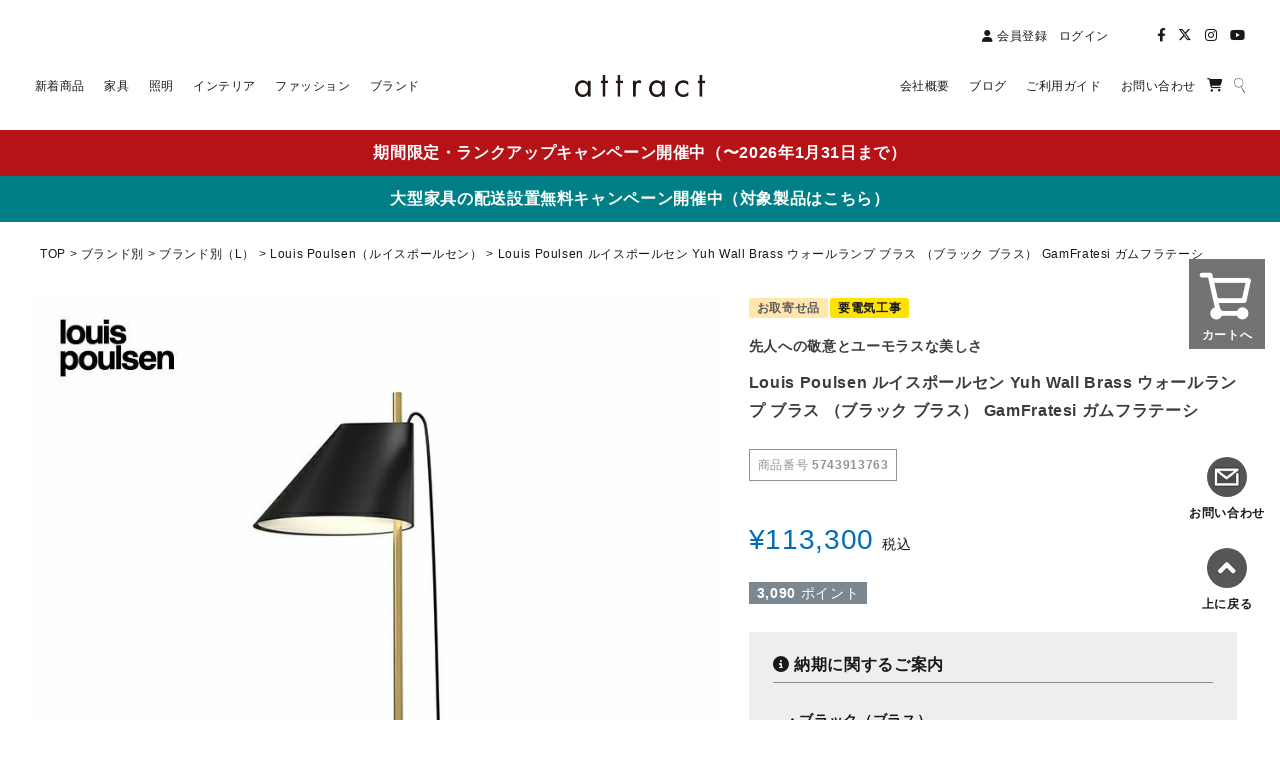

--- FILE ---
content_type: text/html;charset=UTF-8
request_url: https://onlineshop.attract-em.com/c/brand-list/brand-list-l/louispoulsen/lp-yuh-wall-black-brass
body_size: 36024
content:
<!DOCTYPE html>
<html lang="ja"><head>
  <meta charset="UTF-8">
  
  <title>Louis Poulsen ルイスポールセン Yuh Wall Brass ウォールランプ ブラス （ブラック ブラス） GamFratesi ガムフラテーシ | アトラクト・オンラインショップ</title>
  <meta name="viewport" content="width=device-width">


    <meta name="description" content="Louis Poulsen ルイスポールセン Yuh Wall Brass ウォールランプ ブラス （ブラック ブラス） GamFratesi ガムフラテーシ Louis Poulsen（ルイスポールセン） アトラクト・オンラインショップ">
    <meta name="keywords" content="Louis Poulsen ルイスポールセン Yuh Wall Brass ウォールランプ ブラス （ブラック ブラス） GamFratesi ガムフラテーシ,Louis Poulsen（ルイスポールセン）,アトラクト・オンラインショップ">
  
  <link rel="stylesheet" href="https://attract.itembox.design/system/fs_style.css?t=20251118042556">
  <link rel="stylesheet" href="https://attract.itembox.design/generate/theme5/fs_theme.css?t=20251118042556">
  <link rel="stylesheet" href="https://attract.itembox.design/generate/theme5/fs_original.css?t=20251118042556">
  
  <link rel="canonical" href="https://onlineshop.attract-em.com/c/brand-list/brand-list-l/louispoulsen/lp-yuh-wall-black-brass">
  
  
  
  
  <script>
    window._FS=window._FS||{};_FS.val={"tiktok":{"enabled":false,"pixelCode":null},"recaptcha":{"enabled":false,"siteKey":null},"clientInfo":{"memberId":"guest","fullName":"ゲスト","lastName":"","firstName":"ゲスト","nickName":"ゲスト","stageId":"","stageName":"","subscribedToNewsletter":"false","loggedIn":"false","totalPoints":"","activePoints":"","pendingPoints":"","purchasePointExpiration":"","specialPointExpiration":"","specialPoints":"","pointRate":"","companyName":"","membershipCardNo":"","wishlist":"","prefecture":""},"recommend3":{"measurable":true,"recommendable":true,"sandbox":false},"enhancedEC":{"ga4Dimensions":{"userScope":{"login":"{@ member.logged_in @}","stage":"{@ member.stage_order @}"}},"amazonCheckoutName":"Amazon Pay","measurementId":"G-CSZ769XGYM","dimensions":{"dimension1":{"key":"log","value":"{@ member.logged_in @}"},"dimension2":{"key":"mem","value":"{@ member.stage_order @}"}}},"shopKey":"attract","device":"PC","productType":"1","cart":{"stayOnPage":false}};
  </script>
  
  <script src="/shop/js/webstore-nr.js?t=20251118042556"></script>
  <script src="/shop/js/webstore-vg.js?t=20251118042556"></script>
  
  
    <script defer src="https://analytics.contents.by-fw.jp/script/v0/flywheel.js"></script>
    <script src="https://static.contents.by-fw.jp/flywheelRecommend/v0/flywheelHistory.js"></script>
    <script src="https://static.contents.by-fw.jp/flywheelRecommend/v0/flywheelRecommend.js"></script>
  
  
  
    <meta property="og:title" content="Louis Poulsen ルイスポールセン Yuh Wall Brass ウォールランプ ブラス （ブラック ブラス） GamFratesi ガムフラテーシ | アトラクト・オンラインショップ">
    <meta property="og:type" content="og:product">
    <meta property="og:url" content="https://onlineshop.attract-em.com/c/brand-list/brand-list-l/louispoulsen/lp-yuh-wall-black-brass">
    <meta property="og:image" content="https://attract.itembox.design/product/011/000000001114/000000001114-40-l.jpg?t&#x3D;20260122134919">
    <meta property="og:site_name" content="アトラクト・オンラインショップ">
    <meta property="og:description" content="Louis Poulsen ルイスポールセン Yuh Wall Brass ウォールランプ ブラス （ブラック ブラス） GamFratesi ガムフラテーシ Louis Poulsen（ルイスポールセン） アトラクト・オンラインショップ">
    <meta property="product:price:amount" content="113300">
    <meta property="product:price:currency" content="JPY">
    <meta property="product:product_link" content="https://onlineshop.attract-em.com/c/brand-list/brand-list-l/louispoulsen/lp-yuh-wall-black-brass">
  
  
  
  
  
    <script type="text/javascript" >
      document.addEventListener('DOMContentLoaded', function() {
        _FS.CMATag('{"fs_member_id":"{@ member.id @}","fs_page_kind":"product","fs_product_url":"lp-yuh-wall-black-brass"}')
      })
    </script>
  
  
  <!-- ファビコン -->
<link rel="icon" href="https://onlineshop.attract-em.com/favicon.ico">


<!-- Google tag (gtag.js) -->
<script async src="https://www.googletagmanager.com/gtag/js?id=G-CSZ769XGYM"></script>
<script>
  window.dataLayer = window.dataLayer || [];
  function gtag(){dataLayer.push(arguments);}
  gtag('js', new Date());

  gtag('config', 'G-CSZ769XGYM');
</script>


<!-- preload -->
<link rel="preload" href="https://attract.itembox.design/system/fs_style.css" as="style" />
<link rel="preload" href="https://attract.itembox.design/generate/theme5/fs_theme.css" as="style" />


<!-- 各種CSS -->
<!-- フューチャーショップ CSS -->
<link rel="stylesheet" href="https://attract.itembox.design/item/thema/assets/css/fs_style.css?t=20241112123200">
<link rel="stylesheet" href="https://attract.itembox.design/item/thema/assets/css/fs_theme.css?t=20241112123200">

<!-- Bootstrap CSS -->
<link rel="stylesheet" href="https://attract.itembox.design/item/thema/assets/vendor/bootstrap-5.0.2-dist/css/bootstrap.min.css">

<!-- Font Awesome CSS -->
<link rel="stylesheet" href="https://attract.itembox.design/item/thema/assets/vendor/fontawesome-free-6.4.0-web/css/all.min.css">
<link rel="stylesheet" href="https://attract.itembox.design/item/thema/assets/vendor/fontawesome-free-6.4.2-web/css/all.min.css">

<!-- lightbox CSS -->
<link rel="stylesheet" href="https://attract.itembox.design/item/thema/assets/vendor/lightbox/lightbox.css?t=20230806145900">

<!-- slick スライダー CSS -->
<link rel="stylesheet" href="https://attract.itembox.design/item/thema/assets/vendor/slick/slick.css">
<link rel="stylesheet" href="https://attract.itembox.design/item/thema/assets/vendor/slick/slick-theme.css">

<!-- アトラクト オリジナル CSS -->
<link rel="stylesheet" href="https://attract.itembox.design/item/thema/assets/css/style.css?t=202411191112">


<script async src="https://www.googletagmanager.com/gtag/js?id=G-CSZ769XGYM"></script>

<script><!--
_FS.setTrackingTag('%3C%21--+Google+tag+%28gtag.js%29+--%3E%0A%3Cscript+async+src%3D%22https%3A%2F%2Fwww.googletagmanager.com%2Fgtag%2Fjs%3Fid%3DAW-967005009%22%3E%3C%2Fscript%3E%0A%3Cscript%3E%0A++window.dataLayer+%3D+window.dataLayer+%7C%7C+%5B%5D%3B%0A++function+gtag%28%29%7BdataLayer.push%28arguments%29%3B%7D%0A++gtag%28%27js%27%2C+new+Date%28%29%29%3B%0A%0A++gtag%28%27config%27%2C+%27AW-967005009%27%29%3B%0A%3C%2Fscript%3E%0A%0A%3C%21--+Google+tag+%28gtag.js%29+--%3E%0A%3Cscript+async+src%3D%22https%3A%2F%2Fwww.googletagmanager.com%2Fgtag%2Fjs%3Fid%3DAW-967005009%22%3E%3C%2Fscript%3E%0A%3Cscript%3E%0A++window.dataLayer+%3D+window.dataLayer+%7C%7C+%5B%5D%3B%0A++function+gtag%28%29%7BdataLayer.push%28arguments%29%3B%7D%0A++gtag%28%27js%27%2C+new+Date%28%29%29%3B%0A%0A++gtag%28%27config%27%2C+%27AW-967005009%27%29%3B%0A%3C%2Fscript%3E%0A%0A%3C%21--+Google+Tag+Manager+--%3E%0A%3Cscript%3E%28function%28w%2Cd%2Cs%2Cl%2Ci%29%7Bw%5Bl%5D%3Dw%5Bl%5D%7C%7C%5B%5D%3Bw%5Bl%5D.push%28%7B%27gtm.start%27%3A%0Anew+Date%28%29.getTime%28%29%2Cevent%3A%27gtm.js%27%7D%29%3Bvar+f%3Dd.getElementsByTagName%28s%29%5B0%5D%2C%0Aj%3Dd.createElement%28s%29%2Cdl%3Dl%21%3D%27dataLayer%27%3F%27%26l%3D%27%2Bl%3A%27%27%3Bj.async%3Dtrue%3Bj.src%3D%0A%27https%3A%2F%2Fwww.googletagmanager.com%2Fgtm.js%3Fid%3D%27%2Bi%2Bdl%3Bf.parentNode.insertBefore%28j%2Cf%29%3B%0A%7D%29%28window%2Cdocument%2C%27script%27%2C%27dataLayer%27%2C%27GTM-W7KJ4KG5%27%29%3B%3C%2Fscript%3E%0A%3C%21--+End+Google+Tag+Manager+--%3E%0A%3C%21--+Meta+Pixel+Code+--%3E%0A%3Cscript%3E%0A%21function%28f%2Cb%2Ce%2Cv%2Cn%2Ct%2Cs%29%0A%7Bif%28f.fbq%29return%3Bn%3Df.fbq%3Dfunction%28%29%7Bn.callMethod%3F%0An.callMethod.apply%28n%2Carguments%29%3An.queue.push%28arguments%29%7D%3B%0Aif%28%21f._fbq%29f._fbq%3Dn%3Bn.push%3Dn%3Bn.loaded%3D%210%3Bn.version%3D%272.0%27%3B%0An.queue%3D%5B%5D%3Bt%3Db.createElement%28e%29%3Bt.async%3D%210%3B%0At.src%3Dv%3Bs%3Db.getElementsByTagName%28e%29%5B0%5D%3B%0As.parentNode.insertBefore%28t%2Cs%29%7D%28window%2C+document%2C%27script%27%2C%0A%27https%3A%2F%2Fconnect.facebook.net%2Fen_US%2Ffbevents.js%27%29%3B%0Afbq%28%27init%27%2C+%271630760617169124%27%29%3B%0Afbq%28%27track%27%2C+%27PageView%27%29%3B%0A%3C%2Fscript%3E%0A%3Cnoscript%3E%3Cimg+height%3D%221%22+width%3D%221%22+style%3D%22display%3Anone%22%0Asrc%3D%22https%3A%2F%2Fwww.facebook.com%2Ftr%3Fid%3D1630760617169124%26ev%3DPageView%26noscript%3D1%22%0A%2F%3E%3C%2Fnoscript%3E%0A%3C%21--+End+Meta+Pixel+Code+--%3E%0A%3Cscript%3E%0Afbq%28%27track%27%2C+%27ViewContent%27%2C+%7B%0Acontent_ids%3A+%27lp-yuh-wall-black-brass%27%2C%0Acontent_category%3A+%27product%27%2C%0Acontent_name%3A+%27Louis+Poulsen+%E3%83%AB%E3%82%A4%E3%82%B9%E3%83%9D%E3%83%BC%E3%83%AB%E3%82%BB%E3%83%B3+Yuh+Wall+Brass+%E3%82%A6%E3%82%A9%E3%83%BC%E3%83%AB%E3%83%A9%E3%83%B3%E3%83%97+%E3%83%96%E3%83%A9%E3%82%B9+%EF%BC%88%E3%83%96%E3%83%A9%E3%83%83%E3%82%AF+%E3%83%96%E3%83%A9%E3%82%B9%EF%BC%89+GamFratesi+%E3%82%AC%E3%83%A0%E3%83%95%E3%83%A9%E3%83%86%E3%83%BC%E3%82%B7%27%2C%0Acontent_type%3A+%27product%27%2C%0Acurrency%3A+%27JPY%27%2C%0Avalue%3A+%27113300%27%0A%7D%29%3B%0A%3C%2Fscript%3E');
--></script>
</head>
<body class="fs-body-product fs-body-product-lp-yuh-wall-black-brass" id="fs_ProductDetails">
<script><!--
_FS.setTrackingTag('%3Cscript%3E%0A%28function%28w%2Cd%2Cs%2Cc%2Ci%29%7Bw%5Bc%5D%3Dw%5Bc%5D%7C%7C%7B%7D%3Bw%5Bc%5D.trackingId%3Di%3B%0Avar+f%3Dd.getElementsByTagName%28s%29%5B0%5D%2Cj%3Dd.createElement%28s%29%3Bj.async%3Dtrue%3B%0Aj.src%3D%27%2F%2Fcdn.contx.net%2Fcollect.js%27%3Bf.parentNode.insertBefore%28j%2Cf%29%3B%0A%7D%29%28window%2Cdocument%2C%27script%27%2C%27contx%27%2C%27CTX-x-dPvI7ghP%27%29%3B%0A%3C%2Fscript%3E%0A%0A%3C%21--+Google+tag+%28gtag.js%29+--%3E%0A%3Cscript+async+src%3D%22https%3A%2F%2Fwww.googletagmanager.com%2Fgtag%2Fjs%3Fid%3DAW-967005009%22%3E%3C%2Fscript%3E%0A%3Cscript%3E%0A++window.dataLayer+%3D+window.dataLayer+%7C%7C+%5B%5D%3B%0A++function+gtag%28%29%7BdataLayer.push%28arguments%29%3B%7D%0A++gtag%28%27js%27%2C+new+Date%28%29%29%3B%0A%0A++gtag%28%27config%27%2C+%27AW-967005009%27%29%3B%0A%3C%2Fscript%3E%0A%3C%21--+Event+snippet+for+FS%E5%95%86%E5%93%81%E3%83%9A%E3%83%BC%E3%82%B8%E3%83%93%E3%83%A5%E3%83%BC+conversion+page+--%3E%0A%3Cscript%3E%0A++gtag%28%27event%27%2C+%27conversion%27%2C+%7B%0A++++++%27send_to%27%3A+%27AW-967005009%2FueHiCP3Ks_sZENGmjc0D%27%2C%0A++++++%27value%27%3A+1.0%2C%0A++++++%27currency%27%3A+%27JPY%27%0A++%7D%29%3B%0A%3C%2Fscript%3E%0A%0A%3C%21--+Google+Tag+Manager+%28noscript%29+--%3E%0A%3Cnoscript%3E%3Ciframe+src%3D%22https%3A%2F%2Fwww.googletagmanager.com%2Fns.html%3Fid%3DGTM-W7KJ4KG5%22%0Aheight%3D%220%22+width%3D%220%22+style%3D%22display%3Anone%3Bvisibility%3Ahidden%22%3E%3C%2Fiframe%3E%3C%2Fnoscript%3E%0A%3C%21--+End+Google+Tag+Manager+%28noscript%29+--%3E');
--></script>
<div class="fs-l-page">
<header>
<!-- ヘッダー要素（PC） -->
<div class="font-yugothic pc-site-header">

    <div class="pc-site-header-wrapper">

        <div class="sub-header d-flex justify-content-end align-items-end">

            <nav class="sub-header-nav">
                <ul class="list-inline m-0">
                    <li class="list-inline-item align-bottom"><a href="/p/register" title="会員登録"><i class="fas fa-user"></i><span class="ms-1">会員登録</span></a></li>
                    <li class="list-inline-item align-bottom"><a href="https://onlineshop.attract-em.com/p/login" title="ログイン">ログイン</a></li>
                </ul>
            </nav>

            <nav class="ms-4 ms-xl-5 sub-header-nav">
                <ul class="list-inline m-0 sub-header-nav_icon">
                    <li class="list-inline-item align-bottom"><a href="https://www.facebook.com/shop.attract.largo" target="_blank" title="Facebook（フェイスブック）"><i class="fab fa-facebook-f"></i></a></li>
                    <li class="list-inline-item align-bottom"><a href="https://twitter.com/attract_largo" target="_blank" title="X（エックス）">
                            <!-- <i class="fab fa-twitter"></i> --><i class="fa-brands fa-x-twitter"></i>
                        </a></li>
                    <li class="list-inline-item align-bottom"><a href="https://www.instagram.com/attract_largo/" target="_blank" title="Instagram（インスタグラム）"><i class="fab fa-instagram"></i></a></li>
                    <li class="list-inline-item align-bottom"><a href="https://www.youtube.com/channel/UCAGwZZXe6mRGfLkSplBgQMQ" target="_blank" title="YouTube（ユーチューブ）"><i class="fab fa-youtube"></i></a></li>
                </ul>
            </nav>

        </div>


        <div class="main-header d-flex justify-content-between align-items-center">

            <nav class="main-header-nav text-start">
                <ul class="main-header-nav_list list-inline m-0">
                    <li class="me-2 me-xl-3 list-inline-item align-middle main-header-nav_list-item"><a href="https://onlineshop.attract-em.com/c/all-item" title="新着商品"><span>新着商品</span></a></li>
                    <li class="me-2 me-xl-3 list-inline-item align-middle main-header-nav_list-item"><a href="https://onlineshop.attract-em.com/c/furniture" title="家具"><span class="main-header-nav_list-item-title">家具</span></a>

                        <div class="main-header-nav_item-box">
                            <div class="d-flex mt-4 main-header-nav_item-box_inner">

                                <div class="main-header-nav_item-box_inner-group">
                                    <ul class="ps-0">
                                        <li><a href="https://onlineshop.attract-em.com/c/furniture/chair" title="チェア・椅子">チェア・椅子</a></li>
                                        <li class="ms-4"><a href="https://onlineshop.attract-em.com/c/furniture/chair/diningchair-sidechair" title="ダイニング・サイドチェア">ダイニング・サイドチェア</a></li>
                                        <li class="ms-4"><a href="https://onlineshop.attract-em.com/c/furniture/chair/loungechair-personalchair" title="ラウンジ・パーソナルチェア">ラウンジ・パーソナルチェア</a></li>
                                        <li class="ms-4"><a href="https://onlineshop.attract-em.com/c/furniture/chair/officechair-workchair" title="オフィス・ワークチェア">オフィス・ワークチェア</a></li>
                                        <li class="ms-4"><a href="https://onlineshop.attract-em.com/c/furniture/chair/stool-bench" title="スツール・ベンチ">スツール・ベンチ</a></li>
                                    </ul>
                                    <ul class="mt-3 ps-0">
                                        <li><a href="https://onlineshop.attract-em.com/c/furniture/table" title="テーブル">テーブル</a></li>
                                        <li class="ms-4"><a href="https://onlineshop.attract-em.com/c/furniture/table/dining-table" title="ダイニングテーブル">ダイニングテーブル</a></li>
                                        <li class="ms-4"><a href="https://onlineshop.attract-em.com/c/furniture/table/center-coffee-table" title="センター・コーヒーテーブル">センター・コーヒーテーブル</a></li>
                                        <li class="ms-4"><a href="https://onlineshop.attract-em.com/c/furniture/table/side-table" title="サイドテーブル">サイドテーブル</a></li>
                                        <li class="ms-4"><a href="https://onlineshop.attract-em.com/c/furniture/table/desk" title="デスク">デスク</a></li>
                                    </ul>
                                </div>
                                <div class="ms-5 main-header-nav_item-box_inner-group">
                                    <ul class="ps-0">
                                        <li><a href="https://onlineshop.attract-em.com/c/furniture/sofa/" title="ソファ">ソファ</a></li>
                                        <li class="ms-4"><a href="https://onlineshop.attract-em.com/c/furniture/sofa/one-seat" title="1人掛け">1P・1人掛け</a></li>
                                        <li class="ms-4"><a href="https://onlineshop.attract-em.com/c/furniture/sofa/two-seat" title="2人掛け">2P・2人掛け</a></li>
                                        <li class="ms-4"><a href="https://onlineshop.attract-em.com/c/furniture/sofa/three-seat" title="3人掛け">3P・3人掛け</a></li>
                                        <li class="ms-4"><a href="https://onlineshop.attract-em.com/c/furniture/sofa/ottoman-puff" title="オットマン・パフ">オットマン・パフ</a></li>
                                    </ul>
                                    <ul class="mt-3 ps-0">
                                        <li><a href="https://onlineshop.attract-em.com/c/furniture/storage-furniture" title="収納家具">収納家具</a></li>
                                        <li class="ms-4"><a href="https://onlineshop.attract-em.com/c/furniture/storage-furniture/wagon" title="ワゴン">ワゴン</a></li>
                                        <li class="ms-4"><a href="https://onlineshop.attract-em.com/c/furniture/storage-furniture/stand" title="スタンド">スタンド</a></li>
                                        <li class="ms-4"><a href="https://onlineshop.attract-em.com/c/furniture/storage-furniture/shelf" title="シェルフ">シェルフ</a></li>
                                        <li class="ms-4"><a href="https://onlineshop.attract-em.com/c/furniture/storage-furniture/cabinet" title="キャビネット">キャビネット</a></li>
                                    </ul>
                                    <!-- <ul class="mt-3 ps-0">
                                        <li><a href="https://onlineshop.attract-em.com/c/furniture/bed" title="ベッド">ベッド</a></li>
                                    </ul> -->
                                </div>
                            </div>
                        </div>
                    </li>
                    <li class="me-2 me-xl-3 list-inline-item align-middle main-header-nav_list-item"><a href="https://onlineshop.attract-em.com/c/lighting" title="照明"><span class="main-header-nav_list-item-title">照明</span></a>
                        <div class="main-header-nav_item-box">
                            <div class="d-flex mt-4 main-header-nav_item-box_inner">

                                <div class="main-header-nav_item-box_inner-group">
                                    <ul class="ps-0">
                                        <li><a href="https://onlineshop.attract-em.com/c/lighting" title="照明">照明</a></li>
                                        <li class="ms-4"><a href="https://onlineshop.attract-em.com/c/lighting/pendant-light" title="ペンダントライト">ペンダントライト</a></li>
                                        <li class="ms-4"><a href="https://onlineshop.attract-em.com/c/lighting/tablelamp-desklamp" title="テーブル・デスクランプ">テーブル・デスクランプ</a></li>
                                        <li class="ms-4"><a href="https://onlineshop.attract-em.com/c/lighting/portable-lamp" title="ポータブルランプ">ポータブルランプ</a></li>
                                        <li class="ms-4"><a href="https://onlineshop.attract-em.com/c/lighting/floor-lamp" title="フロアランプ">フロアランプ</a></li>
                                        <li class="ms-4"><a href="https://onlineshop.attract-em.com/c/lighting/wall-lamp" title="ウォールランプ">ウォールランプ</a></li>
                                        <li class="ms-4"><a href="https://onlineshop.attract-em.com/c/lighting/bollard-outdoor-lamp" title="ボラート・屋外用照明">ボラート・屋外用照明</a></li>
                                    </ul>
                                </div>
                            </div>
                        </div>
                    </li>
                    <li class="me-2 me-xl-3 list-inline-item align-middle main-header-nav_list-item"><a href="https://onlineshop.attract-em.com/c/interior" title="インテリア"><span class="main-header-nav_list-item-title">インテリア</span></a>
                        <div class="main-header-nav_item-box">
                            <div class="d-flex mt-4 main-header-nav_item-box_inner">

                                <div class="main-header-nav_item-box_inner-group">
                                    <ul class="ps-0">
                                        <li><a href="https://onlineshop.attract-em.com/c/interior/interior-goods" title="インテリア用品">インテリア用品</a></li>
                                        <li class="ms-4"><a href="https://onlineshop.attract-em.com/c/interior/interior-goods/clock" title="時計">時計</a></li>
                                        <li class="ms-4"><a href="https://onlineshop.attract-em.com/c/interior/interior-goods/flame-mirror" title="フレーム・ミラー">フレーム・ミラー</a></li>
                                        <li class="ms-4"><a href="https://onlineshop.attract-em.com/c/interior/interior-goods/umbrella-stand" title="傘立て">傘立て</a></li>
                                        <li class="ms-4"><a href="https://onlineshop.attract-em.com/c/interior/interior-goods/flower-vase" title="フラワーベース">フラワーベース</a></li>
                                        <li class="ms-4"><a href="https://onlineshop.attract-em.com/c/interior/interior-goods/slipper" title="スリッパ">スリッパ</a></li>
                                        <li class="ms-4"><a href="https://onlineshop.attract-em.com/c/interior/interior-goods/cushion" title="クッション">クッション</a></li>
                                        <li class="ms-4"><a href="https://onlineshop.attract-em.com/c/interior/interior-goods/magazine-rack" title="マガジンラック">マガジンラック</a></li>
                                        <li class="ms-4"><a href="https://onlineshop.attract-em.com/c/interior/interior-goods/dust-box" title="ダストボックス">ダストボックス</a></li>
                                        <li class="ms-4"><a href="https://onlineshop.attract-em.com/c/interior/interior-goods/hook-hanger" title="フック・ハンガー">フック・ハンガー</a></li>
                                        <li class="ms-4"><a href="https://onlineshop.attract-em.com/c/interior/interior-goods/art-flame" title="アートフレーム">アートフレーム</a></li>
                                        <li class="ms-4"><a href="https://onlineshop.attract-em.com/c/interior/interior-goods/curtain" title="カーテン">カーテン</a></li>
                                        <li class="ms-4"><a href="https://onlineshop.attract-em.com/c/interior/interior-goods/carpet-rug" title="カーペット・ラグ">カーペット・ラグ</a></li>
                                        <li class="ms-4"><a href="https://onlineshop.attract-em.com/c/interior/interior-goods/interior-other" title="その他">その他</a></li>
                                    </ul>
                                </div>

                                <div class="ms-5 main-header-nav_item-box_inner-group">
                                    <ul class="ps-0">
                                        <li><a href="https://onlineshop.attract-em.com/c/interior/design-electronics" title="デザイン家電">デザイン家電</a></li>
                                    </ul>

                                    <ul class="mt-0 ps-0">
                                        <li><a href="https://onlineshop.attract-em.com/c/interior/kitchen" title="キッチン用品">キッチン用品</a></li>
                                    </ul>

                                    <ul class="mt-0 ps-0">
                                        <li><a href="https://onlineshop.attract-em.com/c/interior/bath-goods" title="バスグッズ">バスグッズ</a></li>
                                    </ul>


                                    <ul class="mt-3 ps-0">
                                        <li><a href="https://onlineshop.attract-em.com/c/interior/stationery" title="ステーショナリー">ステーショナリー</a></li>
                                        <li class="ms-4"><a href="https://onlineshop.attract-em.com/c/interior/stationery/desktop-item" title="デスクトップアイテム">デスクトップアイテム</a></li>
                                    </ul>

                                    <ul class="mt-3 ps-0">
                                        <li><a href="https://onlineshop.attract-em.com/c/interior/outdoor-travel" title="アウトドア・トラベル">アウトドア・トラベル</a></li>
                                        <li class="ms-4"><a href="https://onlineshop.attract-em.com/c/interior/outdoor-travel/outdoor-furniture" title="アウトドア家具">アウトドア家具</a></li>
                                        <li class="ms-4"><a href="https://onlineshop.attract-em.com/c/interior/outdoor-travel/camping-goods" title="キャンプ用品">キャンプ用品</a></li>
                                        <li class="ms-4"><a href="https://onlineshop.attract-em.com/c/interior/outdoor-travel/disaster-prevention-goods" title="防災グッズ">防災グッズ</a></li>
                                    </ul>
                                </div>

                                <div class="ms-5 main-header-nav_item-box_inner-group">
                                    <ul class="ps-0">
                                        <li><a href="https://onlineshop.attract-em.com/c/interior/baby-kids" title="ベビー・キッズ">ベビー・キッズ</a></li>
                                        <li class="ms-4"><a href="https://onlineshop.attract-em.com/c/interior/baby-kids/baby-furniture" title="家具">家具</a></li>
                                        <li class="ms-4"><a href="https://onlineshop.attract-em.com/c/interior/baby-kids/baby-goods" title="雑貨">雑貨</a></li>
                                    </ul>

                                    <ul class="mt-3 ps-0">
                                        <li><a href="https://onlineshop.attract-em.com/c/books-music" title="ブックス＆ミュージック">ブックス＆ミュージック</a></li>
                                        <li class="ms-4"><a href="https://onlineshop.attract-em.com/c/books-music/books" title="BOOKS（ブックス）">BOOKS（ブックス）</a></li>
                                        <li class="ms-4"><a href="https://onlineshop.attract-em.com/c/books-music/music" title="MUSIC（ミュージック）">MUSIC（ミュージック）</a></li>
                                    </ul>
                                </div>
                            </div>
                        </div>
                    </li>
                    <li class="me-2 me-xl-3 list-inline-item align-middle main-header-nav_list-item"><a href="https://onlineshop.attract-em.com/c/fashion" title="ファッション"><span class="main-header-nav_list-item-title">ファッション</span></a>
                        <div class="main-header-nav_item-box">
                            <div class="d-flex mt-4 main-header-nav_item-box_inner">

                                <div class="main-header-nav_item-box_inner-group">
                                    <ul class="ps-0">
                                        <li><a href="https://onlineshop.attract-em.com/c/fashion/bag" title="バッグ">バッグ</a></li>
                                    </ul>

                                    <ul class="mt-0 ps-0">
                                        <li><a href="https://onlineshop.attract-em.com/c/fashion/wallet-case" title="ウォレット・ケース">ウォレット・ケース</a></li>
                                    </ul>

                                    <ul class="mt-0 ps-0">
                                        <li><a href="https://onlineshop.attract-em.com/c/fashion/perfume" title="香水">香水</a></li>
                                        <li><a href="https://onlineshop.attract-em.com/c/fashion/shoehorn" title="靴べら">靴べら</a></li>
                                        <li><a href="https://onlineshop.attract-em.com/c/fashion/ashtray" title="灰皿">灰皿</a></li>
                                        <li><a href="https://onlineshop.attract-em.com/c/fashion/fashion-goods" title="雑貨・小物">雑貨・小物</a></li>
                                    </ul>
                                </div>

                            </div>
                        </div>
                    </li>
                    <li class="list-inline-item align-middle main-header-nav_list-item"><a href="https://onlineshop.attract-em.com/c/brand-list" title="ブランド"><span class="main-header-nav_list-item-title">ブランド</span></a>
                        <div class="main-header-nav_item-box">
                            <div class="d-flex mt-4 main-header-nav_item-box_inner">

                                <div class="main-header-nav_item-box_inner-group">
                                    <ul class="ps-0">
                                        <li><a href="https://onlineshop.attract-em.com/c/brand-list" title="ブランド">ブランド</a></li>
                                        <li class="ms-4"><a href="https://onlineshop.attract-em.com/c/brand-list/brand-list-f/fritzhansen" title="Fritz Hansen（フリッツ・ハンセン）">Fritz Hansen</a></li>
                                        <li class="ms-4"><a href="https://onlineshop.attract-em.com/c/brand-list/brand-list-u/usm" title="USM（ユーエスエム）">USM</a></li>
                                        <li class="ms-4"><a href="https://onlineshop.attract-em.com/c/brand-list/brand-list-c/carlhansen-son" title="Carl Hansen & Søn（カール・ハンセン＆サン）">Carl Hansen & Søn</a></li>
                                        <li class="ms-4"><a href="https://onlineshop.attract-em.com/c/brand-list/brand-list-l/louispoulsen" title="Louis Poulsen（ルイスポールセン）">Louis Poulsen</a></li>
                                        <li class="ms-4"><a href="https://onlineshop.attract-em.com/c/brand-list/brand-list-v/vitra" title="Vitra（ヴィトラ）">Vitra</a></li>
                                        <li class="ms-4"><a href="https://onlineshop.attract-em.com/c/brand-list/brand-list-a/artek" title="Artek（アルテック）">Artek</a></li>
                                        <li class="ms-4"><a href="https://onlineshop.attract-em.com/c/brand-list/brand-list-w/wilkhahn" title="Wilkhahn（ウイルクハーン）">Wilkhahn</a></li>
                                        <li class="ms-4"><a href="https://onlineshop.attract-em.com/c/brand-list/brand-list-m/maruni" title="マルニ木工">マルニ木工</a></li>
                                        <li class="ms-4"><a href="https://onlineshop.attract-em.com/c/brand-list/brand-list-m/magis" title="MAGIS（マジス）">MAGIS</a></li>
                                        <li class="ms-4"><a href="https://onlineshop.attract-em.com/c/brand-list/brand-list-l/ligneroset" title="ligne roset（リーン・ロゼ）">ligne roset</a></li>
                                        <li class="ms-4"><a href="https://onlineshop.attract-em.com/c/brand-list/brand-list-h/hay" title="HAY（ヘイ）">HAY</a></li>
                                        <li class="ms-4"><a href="https://onlineshop.attract-em.com/c/brand-list/brand-list-k/kvadrat" title="Kvadrat（クヴァドラ）">Kvadrat</a></li>
                                        <li class="ms-4"><a href="https://onlineshop.attract-em.com/c/brand-list/brand-list-f/fredericia" title="Fredericia（フレデリシア）">Fredericia</a></li>
                                        <li class="ms-4"><a href="https://onlineshop.attract-em.com/c/brand-list/brand-list-m/mater" title="mater（メーター）">mater</a></li>
                                    </ul>
                                </div>

                                <div class="ms-5 main-header-nav_item-box_inner-group">
                                    <ul class="mt-0 ps-0" style="margin-top:22.8px !important;">
                                        <li class="ms-4"><a href="https://onlineshop.attract-em.com/c/brand-list/brand-list-s/string" title="String Furniture（ストリングファニチャー）">String Furniture</a></li>
                                        <!-- <li class="ms-4"><a href="https://onlineshop.attract-em.com/c/brand-list/brand-list-b/bang-olufsen" title="Bang & Olufsen（バング&オルフセン）">Bang & Olufsen</a></li> -->
                                        <li class="ms-4"><a href="https://onlineshop.attract-em.com/f/ecosmart-fire" title="EcoSmart Fire（エコスマートファイヤー）">EcoSmart Fire</a></li>
                                        <li class="ms-4"><a href="https://onlineshop.attract-em.com/c/brand-list/brand-list-h/hermanmiller" title="Herman Miller（ハーマンミラー）">Herman Miller</a></li>
                                        <li class="ms-4"><a href="https://onlineshop.attract-em.com/c/brand-list/brand-list-a/artemide" title="Artemide（アルテミデ）">Artemide</a></li>
                                        <li class="ms-4"><a href="https://onlineshop.attract-em.com/c/brand-list/brand-list-f/flos" title="FLOS（フロス）">FLOS</a></li>
                                        <li class="ms-4"><a href="https://onlineshop.attract-em.com/c/brand-list/brand-list-m/montana" title="Montana（モンタナ）">Montana</a></li>
                                        <li class="ms-4"><a href="https://onlineshop.attract-em.com/c/brand-list/brand-list-l/lapalma" title="lapalma（ラパルマ）">lapalma</a></li>
                                        <li class="ms-4"><a href="https://onlineshop.attract-em.com/c/brand-list/brand-list-a/ambientec" title="Ambientec（アンビエンテック）">Ambientec</a></li>
                                        <li class="ms-4"><a href="https://onlineshop.attract-em.com/c/brand-list/brand-list-k/katsukiconnection" title="Katsuki Connection（カツキ コネクション）">Katsuki Connection</a></li>
                                        <li class="ms-4"><a href="https://onlineshop.attract-em.com/c/brand-list/brand-list-n/nychairx" title="Nychair X（ニーチェアエックス）">Nychair X</a></li>
                                        <li class="ms-4"><a href="https://onlineshop.attract-em.com/c/brand-list/brand-list-t/teori" title="TEORI（テオリ）">TEORI</a></li>
                                        <li class="ms-4"><a href="https://onlineshop.attract-em.com/c/brand-list/brand-list-t/toyomoku" title="豊橋木工">豊橋木工</a></li>
                                        <!-- <li class="ms-4"><a href="https://onlineshop.attract-em.com/c/brand-list/brand-list-c/cdg" title="Comme des Garçons（コム・デ・ギャルソン）">Comme des Garçons</a></li> -->
                                        <!-- <li class="ms-4"><a href="https://onlineshop.attract-em.com/c/brand-list/brand-list-h/hergopoch" title="HERGOPOCH（エルゴポック）">HERGOPOCH</a></li> -->
                                        <!-- <li class="ms-4"><a href="https://onlineshop.attract-em.com/c/brand-list/brand-list-m/morpho" title="Morpho（モルフォ）">Morpho</a></li> -->
                                        <!-- <li class="ms-4"><a href="https://onlineshop.attract-em.com/c/brand-list/brand-list-t/tomoe" title="TOMOE（トモエ）">TOMOE</a></li> -->
                                    </ul>
                                </div>
                            </div>
                        </div>
                    </li>
                </ul>
            </nav>
            <div><h1 class="header-main-logo text-center">
                <a href="/" title="アトラクト"><img src="https://attract.itembox.design/item/thema/assets/img/header/attract_logo.png" width="130" height="22" alt="アトラクト・オンラインショップ　（高知の家具・照明・インテリアショップ）" title="アトラクト・オンラインショップ" class="img-fluid" /></a></h1>
            </div>
            <nav class="main-header-nav text-end">
                <ul class="list-inline m-0">
                    <li class="me-2 me-xl-3 list-inline-item align-middle main-header-nav_list-item"><a href="https://www.attract-em.com/about/" title="会社概要"><span class="main-header-nav_list-item-title">会社概要</span></a>
                        <div class="main-header-nav_item-box text-start">
                            <div class="d-flex mt-4 main-header-nav_item-box_inner">

                                <div class="main-header-nav_item-box_inner-group">
                                    <ul class="ps-0">
                                        <li><a href="https://www.attract-em.com/about/" title="会社概要">会社概要</a></li>
                                        <li class="ms-4"><a href="https://www.attract-em.com/about/#about-concept" title="コンセプト">コンセプト</a></li>
                                        <li class="ms-4"><a href="https://www.attract-em.com/about/#about-history" title="沿革">沿革</a></li>
                                        <li class="ms-4"><a href="https://www.attract-em.com/about/#about-businessdetails" title="事業内容">事業内容</a></li>
                                        <li class="ms-4"><a href="https://www.attract-em.com/about/#about-corporateculture" title="企業文化・フューチャー">企業文化・フューチャー</a></li>
                                        <li class="ms-4"><a href="https://www.attract-em.com/about/#about-recruit" title="採用情報">採用情報</a></li>
                                        <li class="ms-4"><a href="https://www.attract-em.com/about/#about-accessmap" title="アクセスマップ">アクセスマップ</a></li>
                                        <!-- <li class="ms-4"><a href="https://www.attract-em.com/policy/" title="プライバシーポリシー">プライバシーポリシー</a></li> -->
                                        <!-- <li class="ms-4"><a href="https://www.attract-em.com/contact/" title="アクセス・お問い合わせ">アクセス・お問い合わせ</a></li> -->
                                    </ul>

                                    <ul class="mt-3 ps-0">
                                        <li><a href="https://www.attract-em.com/#about-shopinfo" title="ショップ">ショップ</a></li>
                                        <li class="ms-4"><a href="https://www.attract-em.com/#about-shopinfo-largo" title="アトラクト・ラルゴ">アトラクト・ラルゴ</a></li>
                                        <li class="ms-5"><a href="https://www.attract-em.com/professional/" title="プロフェッショナルサービス">ビジネス会員サービス</a></li>
                                        <li class="ms-5"><a href="https://www.attract-em.com/coordinate/" title="コーディネート">コーディネート</a></li>
                                        <li class="ms-5"><a href="https://www.attract-em.com/gallery-largo/" title="ラルゴ・ギャラリー">ラルゴ・ギャラリー</a></li>
                                        <li class="ms-4"><a href="https://www.attract-em.com/#about-shopinfo-em" title="アトラクト・イーエム">アトラクト・イーエム</a></li>
                                        <!--<li class="ms-5"><a href="https://www.attract-em.com/gallery-em/" title="イーエム・ギャラリー">イーエム・ギャラリー</a></li>-->
                                    </ul>

                                </div>
                            </div>
                        </div>
                    </li>
                    <li class="me-2 me-xl-3 list-inline-item align-middle main-header-nav_list-item"><a href="#" title="ブログ"><span class="main-header-nav_list-item-title">ブログ</span></a>
                        <div class="main-header-nav_item-box text-start">
                            <div class="d-flex mt-4 main-header-nav_item-box_inner">

                                <div class="main-header-nav_item-box_inner-group">
                                    <ul class="ps-0">
                                        <li><a href="https://www.attract-em.com/largoblog/" title="アトラクト・ラルゴ ブログ">アトラクト・ラルゴ ブログ</a></li>
                                        <li><a href="https://www.attract-em.com/emblog/" title="アトラクト・イーエム ブログ">アトラクト・イーエム ブログ</a></li>
                                    </ul>
                                </div>
                            </div>
                        </div>
                    </li>
                    <li class="me-2 me-xl-3 list-inline-item align-middle main-header-nav_list-item"><a href="https://onlineshop.attract-em.com/f/guide" title="ご利用ガイド"><span class="main-header-nav_list-item-title">ご利用ガイド</span></a>
                        <div class="main-header-nav_item-box text-start">
                            <div class="d-flex mt-4 main-header-nav_item-box_inner">

                                <div class="main-header-nav_item-box_inner-group">
                                    <ul class="ps-0">
                                        <li><a href="https://onlineshop.attract-em.com/f/guide" title="ご利用ガイド">ご利用ガイド</a></li>
                                        <li class="ms-4"><a href="https://onlineshop.attract-em.com/p/about/points" title="ポイントについて">ポイントについて</a></li>
                                        <li class="ms-4"><a href="https://onlineshop.attract-em.com/p/about/terms" title="特定商取引法に基づく表示">特定商取引法に基づく表示</a></li>
                                        <li class="ms-4"><a href="https://onlineshop.attract-em.com/p/about/shipping-payment" title="送料とお支払い方法について">送料とお支払い方法について</a></li>
                                        <li class="ms-4"><a href="https://onlineshop.attract-em.com/p/about/privacy-policy" title="個人情報取り扱いについて">個人情報取り扱いについて</a></li>
                                        <li class="ms-4"><a href="https://onlineshop.attract-em.com/p/about/return-policy" title="返品特約について">返品特約について</a></li>
                                        <li class="ms-4"><a href="https://onlineshop.attract-em.com/p/about/member-agreement" title="会員規約について">会員規約について</a></li>
                                    </ul>
                                </div>
                            </div>
                        </div>
                    </li>
                    <li class="list-inline-item align-middle main-header-nav_list-item"><a href="https://www.attract-em.com/contact/" title="お問い合わせ"><span>お問い合わせ</span></a></li>
                    <li class="list-inline-item align-middle main-header-nav_icon"><a href="https://onlineshop.attract-em.com/p/cart" title="カート"><span><i class="fas fa-shopping-cart"></i></span></a></li>
                    <li class="list-inline-item align-middle main-header-nav_icon">
                        <div class="main-header-search">
                            <div class="main-header-search-inner">
                                <form role="search" method="get" class="main-header-searchform" action="https://onlineshop.attract-em.com/p/search" title="検索">
                                    <input type="text" value="" name="keyword" id="keyword" placeholder="商品を検索" />
                                    <input type="submit" value="検索" />
                                </form>
                            </div>
                        </div>
                    </li>
                </ul>
            </nav>

        </div>

    </div>
</div>
<!-- ヘッダー要素（PC） -->

<!-- ヘッダー要素（SP） -->
<div class="sp-site-header">

    <div class="sp-site-header-wrapper">

        <div class="sp-main-header d-flex justify-content-between align-items-center">

            <nav class="sp-main-header-nav text-start">
                <ul class="list-inline m-0">
                    <li class="list-inline-item align-middle sp-main-header-nav_icon" style="text-decoration: underline;">
                        <div class="sp-main-header-search">
                            <div class="sp-main-header-search-inner">
                                <form role="search" method="get" class="main-header-searchform" action="https://onlineshop.attract-em.com/p/search" title="検索">
                                    <input type="text" value="" name="keyword" id="keyword" placeholder="商品を検索" />
                                    <input type="submit" value="検索" />
                                </form>
                            </div>
                        </div>
                    </li>
                </ul>
            </nav>
            <h1 class="sp-header-main-logo text-center">
                <a href="https://onlineshop.attract-em.com" title="アトラクト"><img src="https://attract.itembox.design/item/thema/assets/img/header/attract_logo.png" width="85" height="14" alt="アトラクト・オンラインショップ （高知の家具・照明・インテリアショップ）" title="アトラクト・オンラインショップ" class="img-fluid" /></a>
            </h1>
            <nav class="sp-main-header-nav text-end">
                <ul class="list-inline m-0">
                    <li class="list-inline-item align-middle sp-main-header-nav_icon"><a href="https://onlineshop.attract-em.com/p/login" title="会員登録"><i class="fas fa-user" style="font-size:75%;"></i></a></li>
                    <li class="list-inline-item align-middle sp-main-header-nav_icon"><a href="https://onlineshop.attract-em.com/p/cart" title="カート"><i class="fas fa-shopping-cart" style="font-size:75%;"></i></a></li>
                    <li class="list-inline-item align-middle sp-main-header-nav_icon">

                        <!-- 開くボタン -->
                        <input id="nav-input" class="nav-unshown" type="checkbox">
                        <label id="nav-open" class="m-0" for="nav-input" title="メニューを開く"><i class="fas fa-bars" style="font-size:75%;"></i></label>
                        <label class="nav-unshown" id="nav-close" for="nav-input"></label>
                        <!-- 開くボタン -->


                        <div id="nav-content" class="sp-main-header-nav_content">
                            <!-- 閉じるボタン -->
                            <input id="nav-input" class="nav-unshown" type="checkbox">
                            <label id="nav-close-btn" for="nav-input" title="メニューを閉じる"><i class="fas fa-times"></i></label>
                            <label class="nav-unshown" id="nav-close" for="nav-input"></label>
                            <!-- 閉じるボタン -->

                            <!-- オンラインショップ 会員関連 メニュー -->
                            <div class="text-start">
                                <nav>
                                    <ul class="list-unstyled sp-main-header-nav_account-menu">
                                        <li><a href="https://onlineshop.attract-em.com/p/login" title="ログイン">ログイン</a></li>
                                        <li><a href="https://onlineshop.attract-em.com/p/register" title="会員登録">会員登録</a></li>
                                        <li><a href="https://onlineshop.attract-em.com/p/cart" title="カートを見る">カートを見る</a></li>
                                        <li><a href="https://onlineshop.attract-em.com/f/guide" title="ご利用ガイド">ご利用ガイド</a></li>
                                    </ul>
                                </nav>
                            </div>
                            <!-- オンラインショップ 会員関連 メニュー -->

                            <!-- オンラインショップ メイン メニュー -->
                                                        <div class="accbox text-start sp-main-header-nav_main-menu">

                                <!--ラベル1 家具 -->
                                <input type="checkbox" id="label1" class="cssacc">
                                <label for="label1" class="label1" title="家具">家具</label>
                                <div class="accshow sp-main-header-nav_main-menu_item">
                                    <!--ここに隠す中身-->
                                    <ul class="sp-main-header-nav_main-menu_item-viewall">
                                        <li><a href="https://onlineshop.attract-em.com/c/furniture/" title="VIEW ALL">VIEW ALL</a></li>
                                    </ul>
                                    <ul class="row sp-main-header-nav_main-menu_item-group">
                                        <li class="col-4 sp-main-header-nav_main-menu_item-group_parent"><a href="https://onlineshop.attract-em.com/c/furniture/chair" title="チェア">チェア</a></li>
                                        <li class="col-8 sp-main-header-nav_main-menu_item-group_child">
                                            <p><a href="https://onlineshop.attract-em.com/c/furniture/chair/diningchair-sidechair" title="ダイニング・サイドチェア">ダイニング・サイドチェア</a></p>
                                            <p><a href="https://onlineshop.attract-em.com/c/furniture/chair/loungechair-personalchair" title="ラウンジ・パーソナルチェア">ラウンジ・パーソナルチェア</a></p>
                                            <p><a href="https://onlineshop.attract-em.com/c/furniture/chair/officechair-workchair" title="オフィス・ワークチェア">オフィス・ワークチェア</a></p>
                                            <p><a href="https://onlineshop.attract-em.com/c/furniture/chair/stool-bench" title="スツール・ベンチ">スツール・ベンチ</a></p>
                                        </li>
                                    </ul>
                                    <ul class="row sp-main-header-nav_main-menu_item-group">
                                        <li class="col-4 sp-main-header-nav_main-menu_item-group_parent"><a href="https://onlineshop.attract-em.com/c/furniture/table" title="テーブル">テーブル</a></li>
                                        <li class="col-8 sp-main-header-nav_main-menu_item-group_child">
                                            <p><a href="https://onlineshop.attract-em.com/c/furniture/table/dining-table" title="ダイニングテーブル">ダイニングテーブル</a></p>
                                            <p><a href="https://onlineshop.attract-em.com/c/furniture/table/center-coffee-table" title="センター・コーヒーテーブル">センター・コーヒーテーブル</a></p>
                                            <p><a href="https://onlineshop.attract-em.com/c/furniture/table/side-table" title="サイドテーブル">サイドテーブル</a></p>
                                            <p><a href="https://onlineshop.attract-em.com/c/furniture/table/desk" title="デスク">デスク</a></p>
                                        </li>
                                    </ul>
                                    <ul class="row sp-main-header-nav_main-menu_item-group">
                                        <li class="col-4 sp-main-header-nav_main-menu_item-group_parent"><a href="https://onlineshop.attract-em.com/c/furniture/sofa/" title="ソファ">ソファ</a></li>
                                        <li class="col-8 sp-main-header-nav_main-menu_item-group_child">
                                            <p><a href="https://onlineshop.attract-em.com/c/furniture/sofa/one-seat" title="1P・1人掛け">1P・1人掛け</a></p>
                                            <p><a href="https://onlineshop.attract-em.com/c/furniture/sofa/two-seat" title="2P・2人掛け">2P・2人掛け</a></p>
                                            <p><a href="https://onlineshop.attract-em.com/c/furniture/sofa/three-seat" title="3P・3人掛け">3P・3人掛け</a></p>
                                            <p><a href="https://onlineshop.attract-em.com/c/furniture/sofa/ottoman-puff" title="オットマン・パフ">オットマン・パフ</a></p>
                                        </li>
                                    </ul>
                                    <ul class="row sp-main-header-nav_main-menu_item-group">
                                        <li class="col-4 sp-main-header-nav_main-menu_item-group_parent"><a href="https://onlineshop.attract-em.com/c/furniture/storage-furniture" title="収納家具">収納家具</a></li>
                                        <li class="col-8 sp-main-header-nav_main-menu_item-group_child">
                                            <p><a href="https://onlineshop.attract-em.com/c/furniture/storage-furniture/wagon" title="ワゴン">ワゴン</a></p>
                                            <p><a href="https://onlineshop.attract-em.com/c/furniture/storage-furniture/stand" title="スタンド">スタンド</a></p>
                                            <p><a href="https://onlineshop.attract-em.com/c/furniture/storage-furniture/shelf" title="シェルフ">シェルフ</a></p>
                                            <p><a href="https://onlineshop.attract-em.com/c/furniture/storage-furniture/cabinet" title="キャビネット">キャビネット</a></p>
                                        </li>
                                    </ul>
                                    <!-- <ul class="row sp-main-header-nav_main-menu_item-group">
                                        <li class="col-4 sp-main-header-nav_main-menu_item-group_parent"><a href="https://onlineshop.attract-em.com/c/furniture/bed" title="ベッド・寝具">ベッド・寝具</a></li>
                                        <li class="col-8 sp-main-header-nav_main-menu_item-group_child">
                                            <p><a href="https://onlineshop.attract-em.com/c/bed" title="ベッド">ベッド</a></p>
                                        </li>
                                    </ul> -->
                                </div>
                                <!--ラベル1 家具 -->

                                <!--ラベル2 照明 -->
                                <input type="checkbox" id="label2" class="cssacc">
                                <label for="label2" class="label2" title="照明">照明</label>
                                <div class="accshow sp-main-header-nav_main-menu_item">
                                    <!--ここに隠す中身-->
                                    <ul class="sp-main-header-nav_main-menu_item-viewall">
                                        <li><a href="https://onlineshop.attract-em.com/c/lighting" title="VIEW ALL">VIEW ALL</a></li>
                                    </ul>
                                    <ul class="row sp-main-header-nav_main-menu_item-group">
                                        <li class="col-12 sp-main-header-nav_main-menu_item-group_child">
                                            <p><a href="https://onlineshop.attract-em.com/c/lighting/pendant-light" title="ペンダントライト">ペンダントライト</a></p>
                                            <p><a href="https://onlineshop.attract-em.com/c/lighting/tablelamp-desklamp" title="テーブル・デスクランプ">テーブル・デスクランプ</a></p>
                                            <p><a href="https://onlineshop.attract-em.com/c/lighting/portable-lamp" title="ポータブルランプ">ポータブルランプ</a></p>
                                            <p><a href="https://onlineshop.attract-em.com/c/lighting/floor-lamp" title="フロアランプ">フロアランプ</a></p>
                                            <p><a href="https://onlineshop.attract-em.com/c/lighting/wall-lamp" title="ウォールランプ">ウォールランプ</a></p>
                                            <p><a href="https://onlineshop.attract-em.com/c/lighting/bollard-outdoor-lamp" title="ボラードランプ">ボラードランプ</a></p>
                                        </li>
                                    </ul>
                                </div>
                                <!--ラベル2 照明 -->

                                <!--ラベル3 インテリア -->
                                <input type="checkbox" id="label3" class="cssacc">
                                <label for="label3" class="label3" title="インテリア">インテリア</label>
                                <div class="accshow sp-main-header-nav_main-menu_item">
                                    <!--ここに隠す中身-->
                                    <ul class="sp-main-header-nav_main-menu_item-viewall">
                                        <li><a href="https://onlineshop.attract-em.com/c/interior" title="VIEW ALL">VIEW ALL</a></li>
                                    </ul>
                                    <ul class="row sp-main-header-nav_main-menu_item-group">
                                        <li class="col-7 sp-main-header-nav_main-menu_item-group_parent"><a href="https://onlineshop.attract-em.com/c/interior/interior-goods" title="インテリア用品">インテリア用品</a></li>
                                        <li class="col-5 sp-main-header-nav_main-menu_item-group_child">
                                            <p><a href="https://onlineshop.attract-em.com/c/interior/interior-goods/clock" title="時計">時計</a></p>
                                            <p><a href="https://onlineshop.attract-em.com/c/interior/interior-goods/flame-mirror" title="フレーム・ミラー">フレーム・ミラー</a></p>
                                            <p><a href="https://onlineshop.attract-em.com/c/interior/interior-goods/umbrella-stand" title="傘立て">傘立て</a></p>
                                            <p><a href="https://onlineshop.attract-em.com/c/interior/interior-goods/flower-vase" title="フラワーベース">フラワーベース</a></p>
                                            <p><a href="https://onlineshop.attract-em.com/c/interior/interior-goods/slipper" title="スリッパ">スリッパ</a></p>
                                            <p><a href="https://onlineshop.attract-em.com/c/interior/interior-goods/cushion" title="クッション">クッション</a></p>
                                            <p><a href="https://onlineshop.attract-em.com/c/interior/interior-goods/magazine-rack" title="マガジンラック">マガジンラック</a></p>
                                            <p><a href="https://onlineshop.attract-em.com/c/interior/interior-goods/dust-box" title="ダストボックス">ダストボックス</a></p>
                                            <p><a href="https://onlineshop.attract-em.com/c/interior/interior-goods/hook-hanger" title="フック・ハンガー">フック・ハンガー</a></p>
                                            <p><a href="https://onlineshop.attract-em.com/c/interior/interior-goods/art-flame" title="アートフレーム">アートフレーム</a></p>
                                            <p><a href="https://onlineshop.attract-em.com/c/interior/interior-goods/curtain" title="カーテン">カーテン</a></p>
                                            <p><a href="https://onlineshop.attract-em.com/c/interior/interior-goods/carpet-rug" title="カーペット・ラグ">カーペット・ラグ</a></p>
                                            <p><a href="https://onlineshop.attract-em.com/c/interior/interior-goods/interior-other" title="その他">その他</a></p>

                                            <p class="mt-5"><a href="https://onlineshop.attract-em.com/c/interior/design-electronics/" title="デザイン家電">デザイン家電</a></p>
                                            <p><a href="https://onlineshop.attract-em.com/c/interior/kitchen/" title="キッチン用品">キッチン用品</a></p>
                                            <p><a href="https://onlineshop.attract-em.com/c/interior/bath-goods/" title="バスグッズ">バスグッズ</a></p>
                                            <p><a href="https://onlineshop.attract-em.com/c/interior/stationery/" title="ステーショナリー">ステーショナリー</a></p>
                                            <p><a href="https://onlineshop.attract-em.com/c/interior/stationery/desktop-item" title="デスクトップ">デスクトップ</a></p>
                                        </li>
                                    </ul>
                                    <ul class="row sp-main-header-nav_main-menu_item-group">
                                        <li class="col-7 sp-main-header-nav_main-menu_item-group_parent"><a href="https://onlineshop.attract-em.com/c/interior/outdoor-travel/" title="アウトドア・トラベル">アウトドア・トラベル</a></li>
                                        <li class="col-5 sp-main-header-nav_main-menu_item-group_child">
                                            <p><a href="https://onlineshop.attract-em.com/c/interior/outdoor-travel/outdoor-furniture/" title="アウトドア家具">アウトドア家具</a></p>
                                            <p><a href="https://onlineshop.attract-em.com/c/interior/outdoor-travel/camping-goods/" title="キャンプ用品">キャンプ用品</a></p>
                                            <p><a href="https://onlineshop.attract-em.com/c/interior/outdoor-travel/disaster-prevention-goods/" title="防災グッズ">防災グッズ</a></p>
                                        </li>
                                    </ul>
                                    <ul class="row sp-main-header-nav_main-menu_item-group">
                                        <li class="col-7 sp-main-header-nav_main-menu_item-group_parent"><a href="https://onlineshop.attract-em.com/c/interior/baby-kids/" title="ベビー・キッズ">ベビー・キッズ</a></li>
                                        <li class="col-5 sp-main-header-nav_main-menu_item-group_child">
                                            <p><a href="https://onlineshop.attract-em.com/c/interior/baby-kids/baby-furniture/" title="家具">家具</a></p>
                                            <p><a href="https://onlineshop.attract-em.com/c/interior/baby-kids/baby-goods/" title="雑貨">雑貨</a></p>
                                        </li>
                                    </ul>
                                    <ul class="row sp-main-header-nav_main-menu_item-group">
                                        <li class="col-7 sp-main-header-nav_main-menu_item-group_parent"><a href="https://onlineshop.attract-em.com/c/books-music/" title="ブックス＆ミュージック">ブックス＆ミュージック</a></li>
                                        <li class="col-5 sp-main-header-nav_main-menu_item-group_child">
                                            <p><a href="https://onlineshop.attract-em.com/c/books-music/books" title="BOOKS（ブックス）">BOOKS（本）</a></p>
                                            <p><a href="https://onlineshop.attract-em.com/c/books-music/music" title="MUSIC（ミュージック）">MUSIC（CD）</a></p>
                                        </li>
                                    </ul>
                                </div>
                                <!--ラベル3 インテリア -->

                                <!--ラベル4 ファッション -->
                                <input type="checkbox" id="label4" class="cssacc">
                                <label for="label4" class="label4" title="ファッション">ファッション</label>
                                <div class="accshow sp-main-header-nav_main-menu_item">
                                    <!--ここに隠す中身-->
                                    <ul class="sp-main-header-nav_main-menu_item-viewall">
                                        <li><a href="https://onlineshop.attract-em.com/c/fashion/" title="VIEW ALL">VIEW ALL</a></li>
                                    </ul>

                                    <ul class="row sp-main-header-nav_main-menu_item-group">
                                        <li class="col-12 sp-main-header-nav_main-menu_item-group_child">
                                            <p><a href="https://onlineshop.attract-em.com/c/fashion/bag" title="バッグ">バッグ</a></p>
                                            <p><a href="https://onlineshop.attract-em.com/c/fashion/wallet-case" title="ウォレット・ケース">ウォレット・ケース</a></p>
                                            <p><a href="https://onlineshop.attract-em.com/c/fashion/perfume" title="香水">香水</a></p>
                                            <p><a href="https://onlineshop.attract-em.com/c/fashion/shoehorn" title="靴べら">靴べら</a></p>
                                            <p><a href="https://onlineshop.attract-em.com/c/fashion/ashtray" title="灰皿">灰皿</a></p>
                                            <p><a href="https://onlineshop.attract-em.com/c/fashion/fashion-goods" title="雑貨・小物">雑貨・小物</a></p>
                                        </li>
                                    </ul>

                                </div>
                                <!--ラベル4 ファッション -->

                                <!--ラベル5 ブランド -->
                                <input type="checkbox" id="label5" class="cssacc" checked>
                                <label for="label5" class="label5" title="ブランド">ブランド</label>
                                <div class="accshow sp-main-header-nav_main-menu_item">
                                    <!--ここに隠す中身-->
                                    <ul class="sp-main-header-nav_main-menu_item-viewall">
                                        <li><a href="https://onlineshop.attract-em.com/c/brand-list/" title="VIEW ALL">VIEW ALL</a></li>
                                    </ul>
                                    <ul class="row sp-main-header-nav_main-menu_item-group">
                                        <li class="sp-main-header-nav_main-menu_item-group_child">
                                            <p><a href="https://onlineshop.attract-em.com/c/brand-list/brand-list-f/fritzhansen" title="Fritz Hansen（フリッツ・ハンセン）">Fritz Hansen</a></p>
                                            <p><a href="https://onlineshop.attract-em.com/c/brand-list/brand-list-u/usm" title="USM（ユーエスエム）">USM</a></p>
                                            <p><a href="https://onlineshop.attract-em.com/c/brand-list/brand-list-c/carlhansen-son" title="Carl Hansen & Søn（カール・ハンセン＆サン）">Carl Hansen & Søn</a></p>
                                            <p><a href="https://onlineshop.attract-em.com/c/brand-list/brand-list-l/louispoulsen" title="Louis Poulsen（ルイスポールセン）">Louis Poulsen</a></p>
                                            <p><a href="https://onlineshop.attract-em.com/c/brand-list/brand-list-v/vitra" title="Vitra（ヴィトラ）">Vitra</a></p>
                                            <p><a href="https://onlineshop.attract-em.com/c/brand-list/brand-list-a/artek" title="Artek（アルテック）">Artek</a></p>
                                            <p><a href="https://onlineshop.attract-em.com/c/brand-list/brand-list-w/wilkhahn" title="Wilkhahn（ウイルクハーン）">Wilkhahn</a></p>
                                            <p><a href="https://onlineshop.attract-em.com/c/brand-list/brand-list-m/maruni" title="マルニ木工">マルニ木工</a></p>
                                            <p><a href="https://onlineshop.attract-em.com/c/brand-list/brand-list-m/magis" title="MAGIS（マジス）">MAGIS</a></p>
                                            <p><a href="https://onlineshop.attract-em.com/c/brand-list/brand-list-l/ligneroset" title="ligne roset（リーン・ロゼ）">ligne roset</a></p>
                                            <p><a href="https://onlineshop.attract-em.com/c/brand-list/brand-list-h/hay" title="HAY（ヘイ）">HAY</a></p>
                                            <p><a href="https://onlineshop.attract-em.com/c/brand-list/brand-list-k/kvadrat" title="Kvadrat（クヴァドラ）">Kvadrat</a></p>
                                            <p><a href="https://onlineshop.attract-em.com/c/brand-list/brand-list-f/fredericia" title="Fredericia（フレデリシア）">Fredericia</a></p>
                                            <p><a href="https://onlineshop.attract-em.com/c/brand-list/brand-list-m/mater" title="mater（メーター）">mater</a></p>
                                            <p><a href="https://onlineshop.attract-em.com/c/brand-list/brand-list-s/string" title="String Furniture（ストリングファニチャー）">String Furniture</a></p>
                                            <!-- <p><a href="https://onlineshop.attract-em.com/c/brand-list/brand-list-f/bang-olufsen/" title="Bang & Olufsen（バング&オルフセン）">Bang & Olufsen</a></p> -->
                                            <p><a href="https://onlineshop.attract-em.com/f/ecosmart-fire" title="EcoSmart Fire（エコスマートファイヤー）">EcoSmart Fire</a></p>
                                            <p><a href="https://onlineshop.attract-em.com/c/brand-list/brand-list-h/hermanmiller" title="Herman Miller（ハーマンミラー）">Herman Miller</a></p>
                                            <p><a href="https://onlineshop.attract-em.com/c/brand-list/brand-list-a/artemide" title="Artemide（アルテミデ）">Artemide</a></p>
                                            <p><a href="https://onlineshop.attract-em.com/c/brand-list/brand-list-f/flos" title="FLOS（フロス）">FLOS</a></p>
                                            <p><a href="https://onlineshop.attract-em.com/c/brand-list/brand-list-m/montana" title="Montana（モンタナ）">Montana</a></p>
                                            <p><a href="https://onlineshop.attract-em.com/c/brand-list/brand-list-l/lapalma" title="lapalma（ラパルマ）">lapalma</a></p>
                                            <p><a href="https://onlineshop.attract-em.com/c/brand-list/brand-list-a/ambientec" title="Ambientec（アンビエンテック）">Ambientec</a></p>
                                            <p><a href="https://onlineshop.attract-em.com/c/brand-list/brand-list-k/katsukiconnection" title="Katsuki Connection（カツキ コネクション）">Katsuki Connection</a></p>
                                            <p><a href="https://onlineshop.attract-em.com/c/brand-list/brand-list-n/nychairx" title="Nychair X（ニーチェアエックス）">Nychair X</a></p>
                                            <p><a href="https://onlineshop.attract-em.com/c/brand-list/brand-list-t/teori" title="TEORI（テオリ）">TEORI</a></p>
                                            <p><a href="https://onlineshop.attract-em.com/c/brand-list/brand-list-t/toyomoku" title="豊橋木工">豊橋木工</a></p>
                                            <!-- <p><a href="https://onlineshop.attract-em.com/c/brand-list/brand-list-c/cdg" title="Comme des Garçons（コム・デ・ギャルソン）">Comme des Garçons</a></p> -->
                                            <!-- <p><a href="https://onlineshop.attract-em.com/c/brand-list/brand-list-f/hergopoch" title="HERGOPOCH（エルゴポック）">HERGOPOCH</a></p> -->
                                            <!-- <p><a href="https://onlineshop.attract-em.com/c/brand-list/brand-list-m/morpho" title="Morpho（モルフォ）">Morpho</a></p> -->
                                            <!-- <p><a href="https://onlineshop.attract-em.com/c/brand-list/brand-list-t/tomoe" title="TOMOE（トモエ）">TOMOE</a></p> -->
                                        </li>

                                    </ul>
                                </div>
                                <!--ラベル5 ブランド -->

                                <!--ラベル6 会社概要 -->
                                <input type="checkbox" id="label6" class="cssacc">
                                <label for="label6" class="label6" title="会社概要">会社概要</label>
                                <div class="accshow sp-main-header-nav_main-menu_item">
                                    <!--ここに隠す中身-->
                                    <ul class="sp-main-header-nav_main-menu_item-viewall">
                                    </ul>
                                    <ul class="row sp-main-header-nav_main-menu_item-group">
                                        <li class="col-4 sp-main-header-nav_main-menu_item-group_parent"><a href="https://www.attract-em.com/about/" target="_blank" title="会社概要">会社概要</a></li>
                                        <li class="col-8 sp-main-header-nav_main-menu_item-group_child">
                                            <p><a href="https://www.attract-em.com/about/" target="_blank" title="コンセプト">コンセプト</a></p>
                                            <p><a href="https://www.attract-em.com/about/#about-history" target="_blank" title="沿革">沿革</a></p>
                                            <p><a href="https://www.attract-em.com/about/#about-businessdetails" target="_blank" title="事業内容">事業内容</a></p>
                                            <p><a href="https://www.attract-em.com/about/#about-corporateculture" target="_blank" title="企業文化・フューチャー">企業文化・フューチャー</a></p>
                                            <p><a href="https://www.attract-em.com/about/#about-recruit" target="_blank" title="採用情報">採用情報</a></p>
                                            <p><a href="https://www.attract-em.com/about/#about-accessmap" target="_blank" title="アクセスマップ">アクセスマップ</a></p>
                                            <!-- <p><a href="https://www.attract-em.com/policy/" target="_blank" title="プライバシーポリシー">プライバシーポリシー</a></p> -->
                                            <!-- <p><a href="https://www.attract-em.com/contact/" target="_blank" title="アクセス・お問い合わせ">アクセス・お問い合わせ</a></p> -->
                                        </li>
                                    </ul>
                                    <ul class="row sp-main-header-nav_main-menu_item-group">
                                        <li class="col-4 sp-main-header-nav_main-menu_item-group_parent"><a href="https://www.attract-em.com/#about-shopinfo" title="ショップ">ショップ</a></li>
                                        <li class="col-8 sp-main-header-nav_main-menu_item-group_child">
                                            <p><a href="https://www.attract-em.com/#about-shopinfo-largo" target="_blank" title="アトラクト・ラルゴ">アトラクト・ラルゴ</a></p>
                                            <p class="ms-3"><a href="https://www.attract-em.com/professional/" target="_blank" title="プロフェッショナルサービス">ビジネス会員サービス</a></p>
                                            <p class="ms-3"><a href="https://www.attract-em.com/coordinate/" target="_blank" title="コーディネート">コーディネート</a></p>
                                            <p class="ms-3"><a href="https://www.attract-em.com/gallery-largo/" target="_blank" title="ラルゴ・ギャラリー">ラルゴ・ギャラリー</a></p>
                                            <p><a href="https://www.attract-em.com/#about-shopinfo-em" target="_blank" title="アトラクト・イーエム">アトラクト・イーエム</a></p>
                                            <!--<p class="ms-3"><a href="https://www.attract-em.com/gallery-em/" target="_blank" title="イーエム・ギャラリー">イーエム・ギャラリー</a></p>-->
                                        </li>
                                    </ul>
                                </div>
                                <!--ラベル6 会社概要 -->

                                <!--ラベル7 ブログ -->
                                <input type="checkbox" id="label7" class="cssacc">
                                <label for="label7" class="label7" title="ブログ">ブログ</label>
                                <div class="accshow sp-main-header-nav_main-menu_item">
                                    <!--ここに隠す中身-->
                                    <ul class="sp-main-header-nav_main-menu_item-viewall">
                                    </ul>
                                    <ul class="row sp-main-header-nav_main-menu_item-group">
                                        <li class="sp-main-header-nav_main-menu_item-group_child">
                                            <p><a href="https://www.attract-em.com/largoblog/" target="_blank" title="アトラクト・ラルゴ ブログ">アトラクト・ラルゴ ブログ</a></p>
                                            <p><a href="https://www.attract-em.com/emblog/" target="_blank" title="アトラクト・イーエム ブログ">アトラクト・イーエム ブログ</a></p>
                                        </li>
                                    </ul>
                                </div>
                                <!--ラベル7 ブログ -->

                            </div>
                            <!-- オンラインショップ メイン メニュー -->

                            <!-- オンラインショップ お知らせ -->
                            <div class="sp-main-header-nav_onlineshop-info">

                                <div class="row">
                                    <div class="col-12 sp-main-header-nav_onlineshop-info_item"><span><a href="https://onlineshop.attract-em.com/f/guide"><img loading="lazy" src="https://www.attract-em.com/wp-content/themes/attract/lib/img/header/sp_track_btn.png" width="464" height="32" class="img-fluid" alt="11,000円以上で送料無料" title="11,000円以上で送料無料" scale="0"></a></span>
                                    </div>

                                    <div class="col-12 sp-main-header-nav_onlineshop-info_item"><span><a href="https://onlineshop.attract-em.com/p/register"><img loading="lazy" src="https://www.attract-em.com/wp-content/themes/attract/lib/img/header/sp_1000point_btn.png" width="464" height="52" class="img-fluid" alt="新規会員登録で、1000ポイントをプレゼント" title="新規会員登録で、1000ポイントをプレゼント" scale="0"></a></span>
                                    </div>

                                    <div class="col-12 sp-main-header-nav_onlineshop-info_item"><span><a href="https://onlineshop.attract-em.com/f/gift-wrapping"><img loading="lazy" src="https://www.attract-em.com/wp-content/themes/attract/lib/img/header/sp_ribbon_btn.png" width="464" height="58" class="img-fluid" alt="ギフトラッピング承ります" title="ギフトラッピング承ります" scale="0"></a></span>
                                    </div>
                                </div>
                            </div>
                            <!-- オンラインショップ お知らせ -->

                            <!-- start social nav sp -->
                            <div class="text-start sp-main-header-nav_onlineshop-sns">
                                <nav>
                                    <ul class="list-inline">
                                        <li class="list-inline-item"><a href="https://www.facebook.com/shop.attract.largo" target="_blank" title="Facebook（フェイスブック）"><i class="fab fa-facebook-f"></i></a></li>
                                        <li class="list-inline-item"><a href="https://twitter.com/attract_largo" target="_blank" title="X（エックス）"><i class="fa-brands fa-x-twitter"></i></a></li>
                                        <li class="list-inline-item"><a href="https://www.instagram.com/attract_largo/" target="_blank" title="Instagram（インスタグラム）"><i class="fab fa-instagram"></i></a></li>
                                        <li class="list-inline-item"><a href="https://www.youtube.com/channel/UCAGwZZXe6mRGfLkSplBgQMQ" target="_blank" title="YouTube（ユーチューブ）"><i class="fab fa-youtube"></i></a></li>
                                    </ul>
                                </nav>
                            </div>

                        </div>
                        <!-- オンラインショップ メイン メニュー -->
                    </li>
                </ul>
            </nav>
        </div>

        <div class="sp-sub-header">
            <nav class="sp-sub-header-nav text-center border-05px-d1d1d1">
                <div class="row m-0">
                    <span class="col-3 px-2 align-middle border-05px-d1d1d1 sp-sub-header-nav-item"><a href="https://onlineshop.attract-em.com/c/all-item" title="新着商品">新着商品</a></span>
                    <span class="col-3 px-2 align-middle border-05px-d1d1d1 sp-sub-header-nav-item"><a href="https://onlineshop.attract-em.com/c/campaign-list" title="キャンペーン">キャンペーン</a></span>
                    <span class="col-3 px-2 align-middle border-05px-d1d1d1 sp-sub-header-nav-item"><a href="https://onlineshop.attract-em.com/c/brand-list" title="ブランド">ブランド</a></span>
                    <span class="col-3 px-2 align-middle border-05px-d1d1d1 sp-sub-header-nav-item"><a href="https://onlineshop.attract-em.com/c/designer-list" title="デザイナー">デザイナー</a></span>
                    <span class="col-3 px-2 align-middle border-05px-d1d1d1 sp-sub-header-nav-item"><a href="https://onlineshop.attract-em.com/c/furniture" title="家具">家具</a></span>
                    <span class="col-3 px-2 align-middle border-05px-d1d1d1 sp-sub-header-nav-item"><a href="https://onlineshop.attract-em.com/c/lighting" title="照明">照明</a></span>
                    <span class="col-3 px-2 align-middle border-05px-d1d1d1 sp-sub-header-nav-item"><a href="https://onlineshop.attract-em.com/c/interior" title="インテリア">インテリア</a></span>
                    <span class="col-3 px-2 align-middle border-05px-d1d1d1 sp-sub-header-nav-item"><a href="https://www.attract-em.com/contact/" title="お問い合わせ">お問い合わせ</a></span>
                </div>
            </nav>
        </div>
    </div>
</div>
<!-- ヘッダー要素（SP） -->

</header>
<main class="fs-l-main site-main font-yugothic"><section class="page-section px-0"><div class="mt-0 mt-lg-0 mb-0 mb-md-0 p-2 fw-bold text-center" style="background-color: #b61319;"><a href="https://onlineshop.attract-em.com/p/register" style="color: #ffffff;">期間限定・ランクアップキャンペーン開催中<br class="d-inline-block d-md-none">（〜2026年1月31日まで）</a></div>
<!--<div class="mt-0 mt-lg-0 mb-0 mb-md-3 p-2 fw-bold text-center" style="background-color: #374e4e;"><a href="https://onlineshop.attract-em.com/p/login" style="color: #ffffff; ">今なら大型家具の配送料金＆設置無料クーポンをプレゼント<br class="d-inline-block d-md-none">（会員登録はこちら）</a></div>-->

<div class="mt-0 mt-lg-0 mb-0 mb-md-3 p-2 fw-bold text-center" style="background-color: #007f86;"><a href="https://onlineshop.attract-em.com/c/campaign-list/freeshipping-campaign" style="color: #ffffff; ">大型家具の配送設置無料キャンペーン開催中<br class="d-inline-block d-md-none">（対象製品はこちら）</a></div></section>
<section class="page-section"><div class="page-section-contents_1210 mt-3 mt-lg-0  fs-c-breadcrumb-main"><!-- **パンくずリストパーツ （システムパーツ） ↓↓ -->
<nav class="fs-c-breadcrumb">
<ol class="fs-c-breadcrumb__list">
<li class="fs-c-breadcrumb__listItem">
<a href="https://www.attract-em.com/">TOP</a>
</li>
<li class="fs-c-breadcrumb__listItem">
<a href="/c/brand-list">ブランド別</a>
</li>
<li class="fs-c-breadcrumb__listItem">
<a href="/c/brand-list/brand-list-l">ブランド別（L）</a>
</li>
<li class="fs-c-breadcrumb__listItem">
<a href="/c/brand-list/brand-list-l/louispoulsen">Louis Poulsen（ルイスポールセン）</a>
</li>
<li class="fs-c-breadcrumb__listItem">
Louis Poulsen ルイスポールセン Yuh Wall Brass ウォールランプ ブラス （ブラック ブラス） GamFratesi ガムフラテーシ
</li>
</ol>
</nav>
<!-- **パンくずリストパーツ （システムパーツ） ↑↑ --></div></section>
<div id="fs-page-error-container" class="fs-c-panelContainer">
  
  
</div>
<section class="fs-l-pageMain mt-4"><!-- **商品詳細エリア（システムパーツグループ）↓↓ -->
<form id="fs_form">
<input type="hidden" name="productId" value="1114">

<div class="fs-l-productLayout fs-system-product" data-product-id="1114" data-vertical-variation-no="" data-horizontal-variation-no=""><div class="page-section"><div class="page-section-contents_1210"><div class="row mx-0"><div class="fs-l-productLayout__item fs-l-productLayout__item--1 col-12 col-md-7 px-0 ps-md-0 pe-md-4"><div class="font-yugothic-size-pc24_sp22">
<!-- **商品画像パーツ（システムパーツ ）↓↓ -->
<div class="fs-c-productMainImage">
  
  <div class="fs-c-productMainImage__image">
    <img src="https://attract.itembox.design/product/011/000000001114/000000001114-40-l.jpg?t&#x3D;20260122134919" alt="Louis Poulsen ルイスポールセン Yuh Wall Brass ウォールランプ ブラス 可動式シェード 壁掛けライト デザイナーズ照明・間接照明 組込LED電球 真鍮 カラー：ブラック（ブラス） デザイン：GamFratesi ガムフラテーシ">
  </div>
  
  <div class="fs-c-productMainImage__expandButton fs-c-buttonContainer">
    <button type="button" class="fs-c-button--viewExtendedImage fs-c-button--plain">
<span class="fs-c-button__label">画像拡大</span>
</button>
  </div>
  <aside class="fs-c-productImageModal" style="display: none;">
    <div class="fs-c-productImageModal__inner">
      <span class="fs-c-productImageModal__close" role="button" aria-label="閉じる"></span>
      <div class="fs-c-productImageModal__contents">
        <div class="fs-c-productImageModalCarousel fs-c-slick">
          <div class="fs-c-productImageModalCarousel__track">
          
            <div>
              <figure class="fs-c-productImageModalCarousel__figure">
                
                <figcaption class="fs-c-productImageModalCarousel__figure__caption">ブラック（ブラス）</figcaption>
                
                <img data-lazy="https://attract.itembox.design/product/011/000000001114/000000001114-01-xl.jpg?t&#x3D;20260122134919" alt="Louis Poulsen ルイスポールセン Yuh Wall Brass ウォールランプ ブラス 可動式シェード 壁掛けライト デザイナーズ照明・間接照明 組込LED電球 真鍮 カラー：ブラック（ブラス） デザイン：GamFratesi ガムフラテーシ" src="https://attract.itembox.design/item/src/loading.svg?t&#x3D;20260121160046" class="fs-c-productImageModalCarousel__figure__image">
              </figure>
            </div>
          
            <div>
              <figure class="fs-c-productImageModalCarousel__figure">
                
                <img data-lazy="https://attract.itembox.design/product/011/000000001114/000000001114-02-xl.jpg?t&#x3D;20260122134919" alt="Louis Poulsen ルイスポールセン Yuh Wall Brass ウォールランプ ブラス 可動式シェード 壁掛けライト デザイナーズ照明・間接照明 組込LED電球 真鍮 カラー：ブラック（ブラス） デザイン：GamFratesi ガムフラテーシ" src="https://attract.itembox.design/item/src/loading.svg?t&#x3D;20260121160046" class="fs-c-productImageModalCarousel__figure__image">
              </figure>
            </div>
          
            <div>
              <figure class="fs-c-productImageModalCarousel__figure">
                
                <img data-lazy="https://attract.itembox.design/product/011/000000001114/000000001114-03-xl.jpg?t&#x3D;20260122134919" alt="Louis Poulsen ルイスポールセン Yuh Wall Brass ウォールランプ ブラス 可動式シェード 壁掛けライト デザイナーズ照明・間接照明 組込LED電球 真鍮 カラー：ブラック（ブラス） デザイン：GamFratesi ガムフラテーシ" src="https://attract.itembox.design/item/src/loading.svg?t&#x3D;20260121160046" class="fs-c-productImageModalCarousel__figure__image">
              </figure>
            </div>
          
            <div>
              <figure class="fs-c-productImageModalCarousel__figure">
                
                <img data-lazy="https://attract.itembox.design/product/011/000000001114/000000001114-04-xl.jpg?t&#x3D;20260122134919" alt="Louis Poulsen ルイスポールセン Yuh Wall Brass ウォールランプ ブラス 可動式シェード 壁掛けライト デザイナーズ照明・間接照明 組込LED電球 真鍮 カラー：ブラック（ブラス） デザイン：GamFratesi ガムフラテーシ" src="https://attract.itembox.design/item/src/loading.svg?t&#x3D;20260121160046" class="fs-c-productImageModalCarousel__figure__image">
              </figure>
            </div>
          
            <div>
              <figure class="fs-c-productImageModalCarousel__figure">
                
                <img data-lazy="https://attract.itembox.design/product/011/000000001114/000000001114-05-xl.jpg?t&#x3D;20260122134919" alt="Louis Poulsen ルイスポールセン Yuh Wall Brass ウォールランプ ブラス 可動式シェード 壁掛けライト デザイナーズ照明・間接照明 組込LED電球 真鍮 カラー：ブラック（ブラス） デザイン：GamFratesi ガムフラテーシ" src="https://attract.itembox.design/item/src/loading.svg?t&#x3D;20260121160046" class="fs-c-productImageModalCarousel__figure__image">
              </figure>
            </div>
          
            <div>
              <figure class="fs-c-productImageModalCarousel__figure">
                
                <img data-lazy="https://attract.itembox.design/product/011/000000001114/000000001114-06-xl.jpg?t&#x3D;20260122134919" alt="Louis Poulsen ルイスポールセン Yuh Wall Brass ウォールランプ ブラス 可動式シェード 壁掛けライト デザイナーズ照明・間接照明 組込LED電球 真鍮 カラー：ブラック（ブラス） デザイン：GamFratesi ガムフラテーシ" src="https://attract.itembox.design/item/src/loading.svg?t&#x3D;20260121160046" class="fs-c-productImageModalCarousel__figure__image">
              </figure>
            </div>
          
            <div>
              <figure class="fs-c-productImageModalCarousel__figure">
                
                <img data-lazy="https://attract.itembox.design/product/011/000000001114/000000001114-40-xl.jpg?t&#x3D;20260122134919" alt="Louis Poulsen ルイスポールセン Yuh Wall Brass ウォールランプ ブラス 可動式シェード 壁掛けライト デザイナーズ照明・間接照明 組込LED電球 真鍮 カラー：ブラック（ブラス） デザイン：GamFratesi ガムフラテーシ" src="https://attract.itembox.design/item/src/loading.svg?t&#x3D;20260121160046" class="fs-c-productImageModalCarousel__figure__image">
              </figure>
            </div>
          
          </div>
        </div>
      </div>
    </div>
  </aside>
</div>
<div class="fs-c-productThumbnail">

  
    <figure class="fs-c-productThumbnail__image">
      <img src="https://attract.itembox.design/product/011/000000001114/000000001114-01-xs.jpg?t&#x3D;20260122134919" alt="Louis Poulsen ルイスポールセン Yuh Wall Brass ウォールランプ ブラス 可動式シェード 壁掛けライト デザイナーズ照明・間接照明 組込LED電球 真鍮 カラー：ブラック（ブラス） デザイン：GamFratesi ガムフラテーシ"
        data-main-image-url="https://attract.itembox.design/product/011/000000001114/000000001114-01-l.jpg?t&#x3D;20260122134919"
        data-main-image-alt="Louis Poulsen ルイスポールセン Yuh Wall Brass ウォールランプ ブラス 可動式シェード 壁掛けライト デザイナーズ照明・間接照明 組込LED電球 真鍮 カラー：ブラック（ブラス） デザイン：GamFratesi ガムフラテーシ"
        
          data-vertical-variation-no="1"
          data-variation-thumbnail="true"
          data-representative-variation="true"
       
        >
      
      <figcaption class="fs-c-productThumbnail__image__caption">ブラック（ブラス）</figcaption>
      
    </figure>
  

  
    <figure class="fs-c-productThumbnail__image">
      <img src="https://attract.itembox.design/product/011/000000001114/000000001114-02-xs.jpg?t&#x3D;20260122134919" alt="Louis Poulsen ルイスポールセン Yuh Wall Brass ウォールランプ ブラス 可動式シェード 壁掛けライト デザイナーズ照明・間接照明 組込LED電球 真鍮 カラー：ブラック（ブラス） デザイン：GamFratesi ガムフラテーシ"
        data-main-image-url="https://attract.itembox.design/product/011/000000001114/000000001114-02-l.jpg?t&#x3D;20260122134919"
        data-main-image-alt="Louis Poulsen ルイスポールセン Yuh Wall Brass ウォールランプ ブラス 可動式シェード 壁掛けライト デザイナーズ照明・間接照明 組込LED電球 真鍮 カラー：ブラック（ブラス） デザイン：GamFratesi ガムフラテーシ"
        
          data-vertical-variation-no=""
          data-variation-thumbnail="false"
          data-representative-variation="false"
       
        >
      
    </figure>
  

  
    <figure class="fs-c-productThumbnail__image">
      <img src="https://attract.itembox.design/product/011/000000001114/000000001114-03-xs.jpg?t&#x3D;20260122134919" alt="Louis Poulsen ルイスポールセン Yuh Wall Brass ウォールランプ ブラス 可動式シェード 壁掛けライト デザイナーズ照明・間接照明 組込LED電球 真鍮 カラー：ブラック（ブラス） デザイン：GamFratesi ガムフラテーシ"
        data-main-image-url="https://attract.itembox.design/product/011/000000001114/000000001114-03-l.jpg?t&#x3D;20260122134919"
        data-main-image-alt="Louis Poulsen ルイスポールセン Yuh Wall Brass ウォールランプ ブラス 可動式シェード 壁掛けライト デザイナーズ照明・間接照明 組込LED電球 真鍮 カラー：ブラック（ブラス） デザイン：GamFratesi ガムフラテーシ"
        
          data-vertical-variation-no=""
          data-variation-thumbnail="false"
          data-representative-variation="false"
       
        >
      
    </figure>
  

  
    <figure class="fs-c-productThumbnail__image">
      <img src="https://attract.itembox.design/product/011/000000001114/000000001114-04-xs.jpg?t&#x3D;20260122134919" alt="Louis Poulsen ルイスポールセン Yuh Wall Brass ウォールランプ ブラス 可動式シェード 壁掛けライト デザイナーズ照明・間接照明 組込LED電球 真鍮 カラー：ブラック（ブラス） デザイン：GamFratesi ガムフラテーシ"
        data-main-image-url="https://attract.itembox.design/product/011/000000001114/000000001114-04-l.jpg?t&#x3D;20260122134919"
        data-main-image-alt="Louis Poulsen ルイスポールセン Yuh Wall Brass ウォールランプ ブラス 可動式シェード 壁掛けライト デザイナーズ照明・間接照明 組込LED電球 真鍮 カラー：ブラック（ブラス） デザイン：GamFratesi ガムフラテーシ"
        
          data-vertical-variation-no=""
          data-variation-thumbnail="false"
          data-representative-variation="false"
       
        >
      
    </figure>
  

  
    <figure class="fs-c-productThumbnail__image">
      <img src="https://attract.itembox.design/product/011/000000001114/000000001114-05-xs.jpg?t&#x3D;20260122134919" alt="Louis Poulsen ルイスポールセン Yuh Wall Brass ウォールランプ ブラス 可動式シェード 壁掛けライト デザイナーズ照明・間接照明 組込LED電球 真鍮 カラー：ブラック（ブラス） デザイン：GamFratesi ガムフラテーシ"
        data-main-image-url="https://attract.itembox.design/product/011/000000001114/000000001114-05-l.jpg?t&#x3D;20260122134919"
        data-main-image-alt="Louis Poulsen ルイスポールセン Yuh Wall Brass ウォールランプ ブラス 可動式シェード 壁掛けライト デザイナーズ照明・間接照明 組込LED電球 真鍮 カラー：ブラック（ブラス） デザイン：GamFratesi ガムフラテーシ"
        
          data-vertical-variation-no=""
          data-variation-thumbnail="false"
          data-representative-variation="false"
       
        >
      
    </figure>
  

  
    <figure class="fs-c-productThumbnail__image">
      <img src="https://attract.itembox.design/product/011/000000001114/000000001114-06-xs.jpg?t&#x3D;20260122134919" alt="Louis Poulsen ルイスポールセン Yuh Wall Brass ウォールランプ ブラス 可動式シェード 壁掛けライト デザイナーズ照明・間接照明 組込LED電球 真鍮 カラー：ブラック（ブラス） デザイン：GamFratesi ガムフラテーシ"
        data-main-image-url="https://attract.itembox.design/product/011/000000001114/000000001114-06-l.jpg?t&#x3D;20260122134919"
        data-main-image-alt="Louis Poulsen ルイスポールセン Yuh Wall Brass ウォールランプ ブラス 可動式シェード 壁掛けライト デザイナーズ照明・間接照明 組込LED電球 真鍮 カラー：ブラック（ブラス） デザイン：GamFratesi ガムフラテーシ"
        
          data-vertical-variation-no=""
          data-variation-thumbnail="false"
          data-representative-variation="false"
       
        >
      
    </figure>
  

  
    <figure class="fs-c-productThumbnail__image is-active">
      <img src="https://attract.itembox.design/product/011/000000001114/000000001114-40-xs.jpg?t&#x3D;20260122134919" alt="Louis Poulsen ルイスポールセン Yuh Wall Brass ウォールランプ ブラス 可動式シェード 壁掛けライト デザイナーズ照明・間接照明 組込LED電球 真鍮 カラー：ブラック（ブラス） デザイン：GamFratesi ガムフラテーシ"
        data-main-image-url="https://attract.itembox.design/product/011/000000001114/000000001114-40-l.jpg?t&#x3D;20260122134919"
        data-main-image-alt="Louis Poulsen ルイスポールセン Yuh Wall Brass ウォールランプ ブラス 可動式シェード 壁掛けライト デザイナーズ照明・間接照明 組込LED電球 真鍮 カラー：ブラック（ブラス） デザイン：GamFratesi ガムフラテーシ"
        
          data-vertical-variation-no=""
          data-variation-thumbnail="false"
          data-representative-variation="false"
       
        >
      
    </figure>
  

</div>
<!-- **商品画像パーツ（システムパーツ）↑↑ -->
</div>
<div class="col-12 d-none d-md-inline-block margin-top-pc108_sp66"></div></div>
<div class="fs-l-productLayout__item fs-l-productLayout__item--2 col-12 col-md-5 mt-3 mt-md-0 px-0 px-md-2">
<!-- **商品マークパーツ（システムパーツ）↓↓ -->
<div class="fs-c-productMarks">
  
    <ul class="fs-c-productMark">
      <li class="fs-c-productMark__item">
        <span class="fs-c-productMark__label-order mt-1 fw-bold fs-c-productMark__mark--9 fs-c-productMark__mark">
<span class="fs-c-productMark__label">お取寄せ品</span>
</span>

        </li>
      <li class="fs-c-productMark__item">
        <span class="fs-c-productMark__label-no_electricalconstruction mt-1 fw-bold fs-c-productMark__mark--34 fs-c-productMark__mark">
<span class="fs-c-productMark__label">要電気工事</span>
</span>

        </li>
      <li class="fs-c-productMark__item">
        <span class="fs-c-productMark__label-no_cash_on_delivery mt-1 d-none fs-c-productMark__mark--3 fs-c-productMark__mark">
<span class="fs-c-productMark__label">代金引換 利用不可</span>
</span>

        </li>
      
    </ul>
  
  
</div>
<!-- **商品マークパーツ（システムパーツ）↑↑ -->

<!-- **商品名パーツ（システムパーツ）↓↓ -->
<h1 class="fs-c-productNameHeading fs-c-heading">
  
  <span class="fs-c-productNameHeading__copy">先人への敬意とユーモラスな美しさ</span>
  
  <span class="fs-c-productNameHeading__name">Louis Poulsen ルイスポールセン Yuh Wall Brass ウォールランプ ブラス （ブラック ブラス） GamFratesi ガムフラテーシ</span>
</h1>
<!-- **商品名パーツ（システムパーツ）↑↑ -->

<!-- **商品番号パーツ（システムパーツ）↓↓ -->
<div class="fs-c-productNumber">
  <span class="fs-c-productNumber__label">商品番号</span>
  <span class="fs-c-productNumber__number">5743913763</span>
</div>
<!-- **商品番号パーツ（システムパーツ）↑↑ -->

<!-- **商品価格パーツ（システムパーツ）↓↓ -->

<div class="fs-c-productPrices fs-c-productPrices--productDetail">
<div class="fs-c-productPrice fs-c-productPrice--selling">

  
    
    <span class="fs-c-productPrice__main">
      
        <span class="fs-c-productPrice__main__label">販売価格</span>
      
      <span class="fs-c-productPrice__main__price fs-c-price">
        <span class="fs-c-price__currencyMark">&yen;</span>
        <span class="fs-c-price__value">113,300</span>
      </span>
    </span>
    <span class="fs-c-productPrice__addon">
      <span class="fs-c-productPrice__addon__label">税込</span>
    </span>
    
  

</div>

</div>

<!-- **商品価格パーツ（システムパーツ）↑↑ -->


  <!-- **ポイントパーツ（システムパーツ）↓↓ -->
  
    <div class="fs-c-productPointDisplay">
      <span class="fs-c-productPointDisplay__label"></span>
      <span class="fs-c-productPointDisplay__quantity">3,090</span>
      <span class="fs-c-productPointDisplay__unit">ポイント</span>
    </div>
  
  <!-- **ポイントパーツ（システムパーツ）↑↑ -->



<div class="font-yugothic-size-pc14_sp12 mt-4">
</div>


  


 
<!-- 独自コメント（1）【納期情報や注意書きなど】 -->

<!-- その他、キャンペーンや臨時案内など -->
<!-- フリー項目なので、フォントサイズやカラーなど決めておりません。必要に合わせて都度設定ください。 使用しない場合はコメントアウトで非表示にしてください。 -->
<!-- <article class="row mt-4 mx-0 font-yugothic-size-pc14_sp12">
    <div class="col-12 onlineshop-item_topics-border">
        <p>必要に合わせて各種注意書きを入れる、普段はコメントアウト</p>
    </div>
</article> -->
<!-- フリー項目なので、フォントサイズやカラーなど決めておりません。必要に合わせて都度設定ください。 使用しない場合はコメントアウトで非表示にしてください。 -->
<!-- その他、キャンペーンや臨時案内など -->

<!-- 納期情報 -->
<article class="delivery-term-note mt-4 mb-5">
    <div class="row mx-0 p-4 font-yugothic-size-pc14_sp12 delivery-term-note-bg">
        <div class="col-12 mx-0 p-0">
            <h2 class="pb-2 fw-bold font-yugothic-size-pc18_sp16 border-bottom-1px-8b8b8b delivery-term-note_title "><i class="fa-solid fa-circle-info"></i> 納期に関するご案内</h2>
        </div>
        <div class="col-12 mt-3">
            <p class="fw-bold delivery-term-note_title">・ブラック（ブラス）</p>
            <p class="delivery-term-note_text">次回2月中旬頃メーカー入荷予定</p>
        </div>
    </div>
    <div class="row mt-1 mx-0 font-yugothic-size-pc12_sp12">
        <div class="col-12 mt-3 p-0">
            <p class="delivery-term-note_text">※商品の在庫状況は大変流動的となっております。タイミングによっては在庫が変動、もしくは欠品となっている場合がございますので、お急ぎの場合は予め在庫状況をお問い合わせください。</p>
        </div>
    </div>
</article>
<!-- 納期情報 -->

<div class="font-yugothic-size-pc14_sp12">
<!-- **項目選択肢パーツ（システムパーツ）↓↓ -->
<dl class="fs-c-productSelection">
  
  
  <input type="hidden" name="productOptions[1].id" value="1">
  <dt class="fs-c-productSelection__name">
    
    <label for="option_1" class="fs-c-productSelection__label">こちらの製品は：<span class="fs-c-requiredMark">(必須)</span></label>
    
  </dt>
  
  <dd class="fs-c-productSelection__selection">
    <div class="fs-c-productSelection__field">
      <div class="fs-c-dropdown">
        <select id="option_1" name="productOptions[1].value" class="fs-c-dropdown__menu">
          
          
          <option value="コード無し（要工事）タイプです">コード無し（要工事）タイプです</option>
          
        </select>
      </div>
    </div>
  </dd>
  
  
  
</dl>
<!-- **項目選択肢パーツ（システムパーツ）↑↑ -->
</div>
<div class="font-yugothic-size-pc14_sp12"></div>
<div class="font-yugothic-size-pc14_sp12"><!-- **カート・バリエーション表組パーツ（システムパーツ）↓↓ -->

  
    <input type="hidden" name="verticalVariationNo" value="none">
    <input type="hidden" name="horizontalVariationNo" value="none">
    <input type="hidden" name="verticalAdminNo" value="">
    <input type="hidden" name="horizontalAdminNo" value="">
    <input type="hidden" name="verticalVariationName" value="">
    <input type="hidden" name="horizontalVariationName" value="">
    <input type="hidden" name="staffStartSkuCode" value="">
  





  
      
        <div class="fs-c-productChooseVariation">
        
        <div class="fs-c-productChooseVariation__variationLabel fs-c-variationLabel">
          <span class="fs-c-variationLabel__label">カラー</span>
        </div>
        
        <div class="fs-c-productChooseVariation__variation">
          <ul class="fs-c-variationMatrix">
          
            <li class="fs-c-variationMatrix__row">
              
                <div class="fs-c-variationMatrix__row__thumbnail">
                  
                    <img src="https://attract.itembox.design/product/011/000000001114/000000001114-01-xs.jpg?t&#x3D;20260122134919" alt="Louis Poulsen ルイスポールセン Yuh Wall Brass ウォールランプ ブラス 可動式シェード 壁掛けライト デザイナーズ照明・間接照明 組込LED電球 真鍮 カラー：ブラック（ブラス） デザイン：GamFratesi ガムフラテーシ">
                  
                </div>
              
              <div class="fs-c-variationMatrix__row__variationPanels fs-c-variationMatrix__lane">
                <div class="fs-c-variationMatrix__item">
                  <input type="radio" name="variationRadio" value="1" id="fs_input_variation1" class="fs-c-variationMatrix__radio"
                  
                    data-button-code="1"
                  
                  data-vertical-variation-no="1"
                  data-horizontal-variation-no=""
                  data-vertical-admin-no="5743913763"
                  data-horizontal-admin-no=""
                  data-vertical-variation-name="ブラック（ブラス）"
                  data-horizontal-variation-name=""
                  data-staff-start-sku-code=""
                  data-variation-price=""
                  data-variation-point="3,090"
                  
                  >
                  <label for="fs_input_variation1" class="fs-c-variationMatrix__panel">
                    <span class="fs-c-variationMatrix__panel__label">ブラック（ブラス）</span>






                  </label>
                </div>
              </div>
            </li>
          
          </ul>
        </div>
              </div>
          
  
  
    
        
          
        
    
  
  
    
        <div class="fs-c-productQuantityAndWishlist" data-product-id="1114" data-vertical-variation-no="none" data-horizontal-variation-no="none">
         
           <span class="fs-c-productQuantityAndWishlist__wishlist fs-c-buttonContainer">
             <button type="button" class="fs-c-button--addToWishList--detail fs-c-button--particular is-disabled" disabled>
  <span class="fs-c-button__label">お気に入りに登録する</span>
</button>
           </span>
         
          <span class="fs-c-productQuantityAndWishlist__quantity fs-c-quantity fs-system-assistTarget">
           <select name="quantity" class="fs-c-quantity__select fs-system-quantity-list" data-cart-type="normal">
    <option value="1" selected="">1</option>
    <option value="2">2</option>
    <option value="3">3</option>
    <option value="4">4</option>
    <option value="5">5</option>
    <option value="6">6</option>
    <option value="7">7</option>
    <option value="8">8</option>
    <option value="9">9</option>
    <option value="10">10+</option>
</select>
<input name="quantity" class="fs-c-quantity__number fs-system-quantity-text" value="1" maxlength="4" style="display:none" type="tel" data-cart-type="normal" disabled>
<span class="fs-c-quantity__message"></span>
          </span>
        </div>
        <div class="fs-c-productActionButton fs-c-buttonContainer" data-product-id="1114" data-vertical-variation-no="none" data-horizontal-variation-no="none">
            <button type="button" class="fs-c-button--primary mt-4 mb-4 fs-c-button--addToCart--detail fs-c-button--image">
<img class="fs-c-button__image" src="https://attract.itembox.design/item/thema/assets/img/product/cart_submit.png?t&#x3D;20260121160046" alt="カートに入れる">
</button>
       </div>
    
  




    
          
    
    
    

<script class="fs-system-add_to_cart" type="text/html">
<button type="button" class="fs-c-button--primary mt-4 mb-4 fs-c-button--addToCart--detail fs-c-button--image">
<img class="fs-c-button__image" src="https://attract.itembox.design/item/thema/assets/img/product/cart_submit.png?t&#x3D;20260121160046" alt="カートに入れる">
</button>
</script>
<script  class="fs-system-subscribe_to_arrival_notice" type="text/html">
<button type="button" class="fs-c-button--subscribeToArrivalNotice--detail fs-c-button--secondary">
<span class="fs-c-button__label">再入荷お知らせ</span>
</button>
</script>
<!-- **カート・バリエーション表組パーツ（システムパーツ）↑↑ --></div>


<div class="font-yugothic-size-pc14_sp12"><!-- **お問い合わせパーツ（システムパーツ） ↓↓ -->
<div class="fs-c-inquiryAboutProduct fs-c-buttonContainer fs-c-buttonContainer--inquiryAboutProduct" data-product-id="1114">
  <button type="button" class="fs-c-button--inquiryAboutProduct fs-c-button--plain">
<span class="fs-c-button__label">商品についてのお問い合わせ</span>
</button>
</div>
<!-- **お問い合わせパーツ（システムパーツ） ↑↑ -->
<script id="fs-productInquiries-template" type="text/x-handlebars">
<aside class="fs-c-modal fs-c-modal--inquiry" style="display: none;">
  <div class="fs-c-modal__inner">
    <div class="fs-c-modal__header">
      {{{productInquiryTitle}}}
      <span class="fs-c-modal__close" role="button" aria-label="閉じる"></span>
    </div>
    <div class="fs-c-modal__contents">
      <div class="fs-c-inquiryProduct">
        {{#if productImageSrc}}
        <div class="fs-c-inquiryProduct__productImage fs-c-productImage">
          <img src="{{productImageSrc}}" alt="{{productImageAlt}}" class="fs-c-inquiryProduct__productImage__image fs-c-productImage__image">
        </div>
        {{/if}}
        <div class="fs-c-inquiryProduct__productName fs-c-productName">
          {{#if productCatchCopy}}
          <span class="fs-c-productName__copy">{{{productCatchCopy}}}</span>
          {{/if}}
          <span class="fs-c-productName__name">{{{productName}}}</span>
        </div>
      </div>
      {{{productInquiryComment}}}
      <div class="fs-c-inputInformation">
        <form>
          <fieldset name="inquiryEdit" class="fs-c-inquiryEditField">
            <table class="fs-c-inputTable fs-c-inputTable--inModal">
              <tbody>
                <tr>
                  <th class="fs-c-inputTable__headerCell" scope="row">
                    <label for="fs_input_name" class="fs-c-inputTable__label">氏名
                      <span class="fs-c-requiredMark">(必須)</span>
                    </label>
                  </th>
                  <td class="fs-c-inputTable__dataCell">
                    <div class="fs-c-inputField">
                      <div class="fs-c-inputField__field fs-system-assistTarget">
                        <input type="text" name="name" id="fs_input_name" value="{{name}}" data-rule-required="true">
                      </div>
                    </div>
                  </td>
                </tr>
                <tr>
                  <th class="fs-c-inputTable__headerCell" scope="row">
                    <label for="fs_input_mailAddress" class="fs-c-inputTable__label">メールアドレス
                      <span class="fs-c-requiredMark">(必須)</span>
                    </label>
                  </th>
                  <td class="fs-c-inputTable__dataCell">
                    <div class="fs-c-inputField">
                      <div class="fs-c-inputField__field fs-system-assistTarget">
                        <input type="text" name="mailAddress" id="fs_input_mailAddress" value="{{email}}"
                               data-rule-mailNoCommaInDomain="true"
                               data-rule-mailValidCharacters="true"
                               data-rule-mailHasAt="true"
                               data-rule-mailHasLocalPart="true"
                               data-rule-mailHasDomain="true"
                               data-rule-mailNoMultipleAts="true"
                               data-rule-mailHasDot="true"
                               data-rule-mailValidDomain="true"
                               data-rule-mailHasTextAfterDot="true"
                               data-rule-required="true">
                      </div>
                    </div>
                  </td>
                </tr>
                {{#if phoneNumberEnabled}}
                <tr>
                  <th class="fs-c-inputTable__headerCell" scope="row">
                    <label for="fs_input_phoneNumber" class="fs-c-inputTable__label">お電話番号
                      {{#if phoneNumberRequired}}<span class="fs-c-requiredMark">(必須)</span>{{/if}}
                    </label>
                  </th>
                  <td class="fs-c-inputTable__dataCell">
                    <div class="fs-c-inputField">
                      <div class="fs-c-inputField__field fs-system-assistTarget">
                        <input type="tel" name="phoneNumber" id="fs_input_phoneNumber" maxlength="17" pattern="\d*-{0,1}\d*-{0,1}\d*" data-rule-phoneNumber="true"{{#if phoneNumberRequired}} data-rule-required="true"{{/if}}>
                      </div>
                    </div>
                  </td>
                </tr>
                {{/if}}
                <tr>
                  <th class="fs-c-inputTable__headerCell" scope="row">
                    <label for="fs_input_inquiry" class="fs-c-inputTable__label">お問い合わせ内容
                      <span class="fs-c-requiredMark">(必須)</span>
                    </label>
                  </th>
                  <td class="fs-c-inputTable__dataCell">
                    <div class="fs-c-inputField">
                      <div class="fs-c-inputField__field fs-system-assistTarget">
                        <textarea name="inquiry" id="fs_input_inquiry" data-rule-required="true"></textarea>
                      </div>
                    </div>
                  </td>
                </tr>
              </tbody>
            </table>
          </fieldset>
          {{#with privacyPolicyAgree as |privacyPolicyAgree|}}{{#if privacyPolicyAgree.displayAgreeArea}}
{{#if privacyPolicyAgree.displayAgreeCheckbox}}
<fieldset form="fs_form" name="privacyAgree" class="fs-c-privacyPolicyAgreeField fs-c-additionalCheckField">
  <div class="fs-c-inputField">
    <div class="fs-c-inputField__field">
      <span class="fs-c-checkbox">
        <input type="checkbox" id="fs_input_privacyAgree" name="privacyPolicyAgreed" class="fs-c-checkbox__checkbox"{{#if privacyPolicyAgree.agreeCheckboxChecked}} checked{{/if}}>
        <label for="fs_input_privacyAgree" class="fs-c-checkbox__label">
          <span class="fs-c-checkbox__checkMark"></span>
          {{{privacyPolicyAgree.checkLabel}}}
        </label>
      </span>
    </div>
  </div>
</fieldset>
{{else}}
{{{privacyPolicyAgree.uncheckedComment}}}
{{/if}}
{{/if}}{{/with}}
          <div class="fs-c-inputInformation__button fs-c-buttonContainer fs-c-buttonContainer--sendInquiry">
            {{#with sendInquiryButton as |button|}}<button type="button" class="{{button.classes}}{{#if button.disabled}} is-disabled{{/if}}"{{#if button.disabled}} disabled{{/if}}>
{{#if button.image}}<img class="fs-c-button__image" src="{{button.imageUrl}}" alt="{{button.label}}">{{else}}<span class="fs-c-button__label">{{button.label}}</span>{{/if}}
</button>{{/with}}
          </div>
        </form>
      </div>
    </div>
  </div>
</aside>
</script></div>
<div class="my-3 font-yugothic-size-pc14_sp12">
  <!-- **レビューパーツ（システムパーツ）↓↓ -->
  <div class="fs-c-productReview">
    
    
    <div class="fs-c-productReview__addReview fs-c-buttonContainer fs-c-buttonContainer--addReview--detail">
<a href="/p/product/review/lp-yuh-wall-black-brass/write" class="fs-c-button--addReview--detail fs-c-button--plain">
  <span class="fs-c-button__label">レビューを書く</span>
</a>
</div>
  </div>
  <!-- **レビューパーツ（システムパーツ）↑↑ -->
</div>
<!-- **返品特約表示（システムパーツ）↓↓ -->
<div class="fs-c-returnedSpecialContract"><div class="fs-c-returnedSpecialContract__link"> 
<a href="/p/about/return-policy" target="_blank">返品特約について</a> 
</div> </div>
<!-- **返品特約表示（システムパーツ）↑↑ -->

<!-- 独自コメント（2）【キャンペーンバナーを入れる】 -->

<!-- キャンペーン -->
<!-- <section class="mt-5">
    <article class="row onlineshop-item_color">
        <div class="col-12 onlineshop-item_color-title">
            <h2>CAMPAIGN</h2>
        </div>

        <div class="col-12 onlineshop-item_color-list" style="clear: both; margin-bottom: 0px; ">
            <div class="row">

                <div class="col-12" style="margin-bottom:10px;">
                    <a href="">
                        <div style="margin: 0px 0px 0px;"><img src="" class="img-fluid" style="width: 100%;" alt="" title=""></div>
                    </a>
                </div>

            </div>
        </div>

    </article>
</section> -->
<!-- キャンペーン -->
<!-- 独自コメント（3） 【各種バナー】 -->

<!-- 各種バナー -->
<section class="mt-5">
    <article class="row onlineshop-item_color">
        <!--<div class="col-12 onlineshop-item_color-title">
            <h2></h2>
        </div>-->

        <div class="col-12 onlineshop-item_color-list" style="clear: both; margin-bottom: 0px; ">
            <div class="row">

                <div class="col-12" style="margin-bottom:10px;">
                    <a href="https://www.louispoulsen.com/ja-jp/download-center" target="_blank" >
                        <div style="margin: 0px 0px 0px;"><img src="https://attract.itembox.design/item/thema/assets/img/product/download-site_btn.gif" class="img-fluid" style="width: 100%;" alt="取扱説明書や製品仕様図ダウンロード （メーカー公式サイト）" title="取扱説明書や製品仕様図ダウンロード （メーカー公式サイト）" width="960" height="180"></div>
                    </a>
                </div>

            </div>
        </div>

    </article>
</section>
<!-- 各種バナー -->
<section class="mt-5"><div class="row onlineshop-item_color"><div class="col-12 onlineshop-item_color-title">
    <h2>CATEGORY</h2>
</div>
<div><!-- **サブグループパンくずリストパーツ （システムパーツ） ↓↓ --><div class="fs-c-breadcrumb">

<ol class="fs-c-breadcrumb__list fs-c-breadcrumb__list--subgroup">
<li class="fs-c-breadcrumb__listItem">
<a href="https://www.attract-em.com/">TOP</a>
</li>
<li class="fs-c-breadcrumb__listItem">
<a href="/c/brand-list">ブランド別</a>
</li>
<li class="fs-c-breadcrumb__listItem">
<a href="/c/brand-list/brand-list-l">ブランド別（L）</a>
</li>
<li class="fs-c-breadcrumb__listItem">
<a href="/c/brand-list/brand-list-l/louispoulsen">Louis Poulsen（ルイスポールセン）</a>
</li>
<li class="fs-c-breadcrumb__listItem">
<a href="/c/brand-list/brand-list-l/louispoulsen/louispoulsen-series">シリーズ別</a>
</li>
<li class="fs-c-breadcrumb__listItem">
<a href="/c/brand-list/brand-list-l/louispoulsen/louispoulsen-series/louispoulsen-yuh">Yuh（ユー）</a>
</li>
<li class="fs-c-breadcrumb__listItem">
Louis Poulsen ルイスポールセン Yuh Wall Brass ウォールランプ ブラス （ブラック ブラス） GamFratesi ガムフラテーシ
</li>
</ol>

<ol class="fs-c-breadcrumb__list fs-c-breadcrumb__list--subgroup">
<li class="fs-c-breadcrumb__listItem">
<a href="https://www.attract-em.com/">TOP</a>
</li>
<li class="fs-c-breadcrumb__listItem">
<a href="/c/brand-list">ブランド別</a>
</li>
<li class="fs-c-breadcrumb__listItem">
<a href="/c/brand-list/brand-list-l">ブランド別（L）</a>
</li>
<li class="fs-c-breadcrumb__listItem">
<a href="/c/brand-list/brand-list-l/louispoulsen">Louis Poulsen（ルイスポールセン）</a>
</li>
<li class="fs-c-breadcrumb__listItem">
<a href="/c/brand-list/brand-list-l/louispoulsen/louispoulsen-walllamp">ウォールランプ</a>
</li>
<li class="fs-c-breadcrumb__listItem">
Louis Poulsen ルイスポールセン Yuh Wall Brass ウォールランプ ブラス （ブラック ブラス） GamFratesi ガムフラテーシ
</li>
</ol>

<ol class="fs-c-breadcrumb__list fs-c-breadcrumb__list--subgroup">
<li class="fs-c-breadcrumb__listItem">
<a href="https://www.attract-em.com/">TOP</a>
</li>
<li class="fs-c-breadcrumb__listItem">
<a href="/c/lighting">照明</a>
</li>
<li class="fs-c-breadcrumb__listItem">
<a href="/c/lighting/wall-lamp">ウォールランプ</a>
</li>
<li class="fs-c-breadcrumb__listItem">
Louis Poulsen ルイスポールセン Yuh Wall Brass ウォールランプ ブラス （ブラック ブラス） GamFratesi ガムフラテーシ
</li>
</ol>

<ol class="fs-c-breadcrumb__list fs-c-breadcrumb__list--subgroup">
<li class="fs-c-breadcrumb__listItem">
<a href="https://www.attract-em.com/">TOP</a>
</li>
<li class="fs-c-breadcrumb__listItem">
<a href="/c/designer-list">デザイナー別</a>
</li>
<li class="fs-c-breadcrumb__listItem">
<a href="/c/designer-list/designer-list-g">デザイナー別 （G）</a>
</li>
<li class="fs-c-breadcrumb__listItem">
<a href="/c/designer-list/designer-list-g/gamfratesi"> GamFratesi（ガムフラテーシ）</a>
</li>
<li class="fs-c-breadcrumb__listItem">
Louis Poulsen ルイスポールセン Yuh Wall Brass ウォールランプ ブラス （ブラック ブラス） GamFratesi ガムフラテーシ
</li>
</ol>

<ol class="fs-c-breadcrumb__list fs-c-breadcrumb__list--subgroup">
<li class="fs-c-breadcrumb__listItem">
<a href="https://www.attract-em.com/">TOP</a>
</li>
<li class="fs-c-breadcrumb__listItem">
<a href="/c/all-item">商品一覧</a>
</li>
<li class="fs-c-breadcrumb__listItem">
Louis Poulsen ルイスポールセン Yuh Wall Brass ウォールランプ ブラス （ブラック ブラス） GamFratesi ガムフラテーシ
</li>
</ol>

</div><!-- **サブグループパンくずリストパーツ（システムパーツ）  ↑↑ --></div></div></section>
<!-- **SNSシェアボタン （フリーパーツ） ↓↓ -->
<div class="fs-p-snsArea">

<!-- tweet -->
<a href="https://twitter.com/share?ref_src=twsrc%5Etfw" class="twitter-share-button" data-show-count="false">Tweet</a><script async src="https://platform.twitter.com/widgets.js" charset="utf-8"></script>
<!-- tweet -->

<!-- facebook -->
<div id="fb-root"></div>
<script>(function(d, s, id) {
  var js, fjs = d.getElementsByTagName(s)[0];
  if (d.getElementById(id)) return;
  js = d.createElement(s); js.id = id;
  js.src = 'https://connect.facebook.net/ja_JP/sdk.js#xfbml=1&version=v3.2';
  fjs.parentNode.insertBefore(js, fjs);
}(document, 'script', 'facebook-jssdk'));</script>
<div class="fb-like" data-href="https://onlineshop.attract-em.com/c/brand-list/brand-list-l/louispoulsen/lp-yuh-wall-black-brass" data-layout="button" data-action="like" data-size="small" data-show-faces="false" data-share="false"></div>
<!-- facebook -->

<!-- LINE -->
<div class="line-it-button" data-lang="ja" data-type="share-a" data-ver="3" data-url="https://onlineshop.attract-em.com/c/brand-list/brand-list-l/louispoulsen/lp-yuh-wall-black-brass" data-color="default" data-size="small" data-count="false" style="display: none;"></div>
<script src="https://www.line-website.com/social-plugins/js/thirdparty/loader.min.js" async="async" defer="defer"></script>
<!-- LINE -->

</div>
<!-- **SNSシェアボタン（フリーパーツ） ↑↑ --></div>
<div class="fs-l-productLayout__item fs-l-productLayout__item--3  col-12 px-0 page-section-contents_980"><!-- **商品説明（小）表示（システムパーツ）↓↓ -->
<div class="fs-p-productDescription fs-p-productDescription--short"><!-- 商品スペック -->
<article>
    <div class="onlineshop-item_spec">
        <table class="table table-sm table-bordered">
            <tbody>
                <tr>
                    <th scope="row">サイズ</th>
                    <td>Φ296×H626mm（シェード：約140×221×222mm）</td>
                </tr>
                <tr>
                    <th class="text-nowrap" scope="row">重量</th>
                    <td>約2.5kg</td>
                </tr>
                <tr>
                    <th scope="row">ランプ</th>
                    <td>組込LED電球 10W</td>
                </tr>
                <tr>
                    <th scope="row">カラー</th>
                    <td>ブラック</td>
                </tr>
                <tr>
                    <th scope="row">素材</th>
                    <td>シェード：キャストアルミ（塗装仕上げ）、真鍮（支柱）</td>
                </tr>
                <tr>
                    <th scope="row">仕様</th>
                    <td>調光可能（15-100％）、4時間／8時間のタイマー機能</td>
                </tr>
                <tr>
                    <th scope="row">デザイナー</th>
                    <td><span><a href="/c/designer-list/designer-list-g/gamfratesi">GamFratesi（ガムフラテーシ）</a></span></td>
                </tr>
                <tr>
                    <th scope="row">ブランド</th>
                    <td><a href="/c/brand-list/brand-list-l/louispoulsen/">Louis Poulsen（ルイスポールセン）</a></td>
                </tr>
                <tr>
                    <th scope="row">製品番号</th>
                    <td>5743913763</td>
                </tr>
            </tbody>
        </table>
    </div>
</article>
<!-- 商品スペック -->

<!-- 商品の納期・配送に関する注意事項 -->
<article>
    <div class="row onlineshop-item_delivery">
        <span class="col-12 col-md-6 onlineshop-item_delivery-left">
            <p>合計金額11,000円（税込）以上のお買い物で送料無料（大型サイズなどは一部地域除く）です。ご注文のお手続きが完了した時点で在庫の確保とさせていただいております。当店に在庫のございます商品（即納品）については、正午（12時）までのご注文の場合、当日出荷致します。（※受注生産品やメーカーからのお取寄せ品、規格外の大型サイズ、ラッピングにお時間を頂戴する場合などは除きます）</p>
        </span>
        <span class="col-12 col-md-6 onlineshop-item_delivery-right">
            <p>こちらの商品はお取り寄せになります。メーカー在庫がございます場合は、ご注文より約7～10日程度（欠品時除く）でのお届けを予定しております。尚、メーカー在庫は、大変流動的となっております。タイミングによってはメーカー在庫が変動、もしくは欠品となっている場合がございますので、表示しているメーカー入荷日や在庫が最新ではない場合がございます。ご注文の際は、お手数ですが事前にお問い合わせくださいませ。</p>
        </span>
    </div>
</article>
<!-- 商品の納期・配送に関する注意事項 -->
</div>
<!-- **商品説明（小）表示（システムパーツ）↑↑ -->
<!-- 独自コメント（4） 【予備コーナー】 -->

<div class="col-12 d-inline-block d-md-none"></div>
<!-- 独自コメント（6） 【各種インラインフレーム】 -->

<div style="display:none;">

    <!-- シリーズ -->
    <div>
        <iframe id="louispoulsen-aj-series" class="at-iframe-content-load" src="https://attract.itembox.design/item/cabinet/product/louispoulsen/iframe/louispoulsen-yuh-series.html" frameborder="0" scrolling="no" style="border:0;" width="100%"></iframe>
    </div>
    <!-- シリーズ -->

</div>

<div id="at-iframe-inset"></div>
<!-- 独自コメント（7） 【予備コーナー】 -->
<!-- **商品説明（大）表示（システムパーツ）↓↓ -->
<div class="fs-p-productDescription fs-p-productDescription--full"><!-- サイズ -->
<article class="row onlineshop-item_size">
    <div class="col-12 onlineshop-item_size-title">
        <h2>SIZE</h2>
    </div>

    <div class="col-12 d-flex justify-content-center">
        <img src="https://attract.itembox.design/item/cabinet/product/louispoulsen/yuh-wall/yuh-wall-bs_size831.jpg" width="831" height="500" class="img-fluid" alt="サイズ" title="サイズ">
    </div>
</article>
<!-- サイズ -->

<!-- 商品説明 -->
<article class="row onlineshop-item_details">
    <div class="col-12 onlineshop-item_details-info">
        <h2>Louis Poulsen Yuh Wall Brass</h2>
        <span><img src="https://attract.itembox.design/item/cabinet/product/louispoulsen/yuh-wall/yuh-wall-bs_details_01.jpg" width="831" height="500" class="img-fluid" style="width:100%;" alt="Louis Poulsen ルイスポールセン Yuh Wall ユー ウォールランプ ブラス" title="Louis Poulsen ルイスポールセン Yuh Wall ユー ウォールランプ ブラス" /></span>
        <div>
            <h3>先人への敬意とユーモラスな美しさ</h3>
            <p>エル・デコが選ぶデザイナー・オブ・ザ・イヤーにも輝き、現在最も斬新なデザインを世に送り出すデザイン・デュオ、GamFratesi（ガムフラテーシ）。光を形づくるというルイスポールセンのデザイン・フィロソフィーと、デニッシュ・デザインの名作に触発され、スティーネ・ガムとエンリコ・フラテーシは、「Yuh」（You ＝ ユー） という名のランプをデザインしました。デザイン史を深く理解し、ポール・ヘニングセンの光の理念と巨匠アルネ・ヤコブセンの幾何学フォルムに共感する、ガムフラテーシ。先人への敬意を払いながらも、自分たちらしい美への遊び心が、新作ランプのYuh（ユー） には込められています。</p>
        </div>
    </div>
</article>
<!-- 商品説明 -->

<!-- 商品の主な特徴 -->
<article class="row onlineshop-item_point">
    <div class="col-12 onlineshop-item_point-title">
        <h2>POINT</h2>
    </div>

    <div class="col-12 onlineshop-item_point-a">
        <span><img src="https://attract.itembox.design/item/cabinet/product/louispoulsen/yuh-wall/yuh-wall-bs_pointa_01.jpg" width="831" height="500" class="img-fluid" style="width:100%;" alt="Louis Poulsen ルイスポールセン Yuh Wall ユー ウォールランプ ブラス" title="Louis Poulsen ルイスポールセン Yuh Wall ユー ウォールランプ ブラス" /></span>
        <h3> AJランプの幾何学的デザインから受けたインスピレーション</h3>
        <p>強烈で現代的な美的センスと、デニッシュ・デザインの価値観の両方が共存するGamFratesi（ガムフラテーシ）のデザイン。Yuh（ユー）ランプは傾斜した構造になっていますが、シェードの一部が常に何らかのかたちで床と平行になるように設計されているのが特徴。かの巨匠アルネ・ヤコブセンがデザインしたひとつの建築作品とも言えるSASロイヤルホテルの為の「AJ Lamp」からインスピレーションを受けたデザインでもあり、コンテンポラリーなデザインのこの新作ランプも同様に彫刻的で幾何学的でもあります。</p>   
    </div>

   
    <div class="col-12 onlineshop-item_point-a">
        <span><img src="https://attract.itembox.design/item/cabinet/product/louispoulsen/yuh-wall/yuh-wall-bs_pointa_02.jpg" width="831" height="500" class="img-fluid" style="width:100%;" alt="Louis Poulsen ルイスポールセン Yuh Wall ユー ウォールランプ ブラス" title="Louis Poulsen ルイスポールセン Yuh Wall ユー ウォールランプ ブラス" /></span>
        <h3>ウォール・テーブル・フロアで構成されるシリーズ展開</h3>
        <p>塗装を施したキャストアルミ製のシェードとベース、そして支柱（真鍮製）からなる非常にシンプルな要素のYuh（ユー）コレクションは、ウォールランプ、テーブルランプ、フロアランプからお選びいただけます。シェードのサイズは各共通となっており、コーディネイトを美しく際立たせながら、リビングやベッドサイド、サイドボード、デスクなどでバリエーションを組合せながらお使いいただけます。カラーは、ブラックとホワイトの2色の塗装仕上げです。
</p>   
    </div>

    <div class="col-12 onlineshop-item_point-a">
        <span><img src="https://attract.itembox.design/item/cabinet/product/louispoulsen/yuh-wall/yuh-wall-bs_pointa_03.jpg" width="831" height="500" class="img-fluid" style="width:100%;" alt="Louis Poulsen ルイスポールセン Yuh Wall ユー ウォールランプ ブラス" title="Louis Poulsen ルイスポールセン Yuh Wall ユー ウォールランプ ブラス" /></span>
        <h3>あなた（You） の周りだけを照らすランプ</h3>
        <p>ポエティックなこのランプのエッセンスは、この照明自体がパーソナルなものである、という点です。軸上で「傾斜」「回転」「上下」の3つの動きを実現したフレキシブルなランプは、非常にコンパクトでもあり、僅かなスペースしか必要としません。また、回転させたり、上下させたりといくつもの方向に動かすことが出来るので、必要なエリアだけを必要な時に照らし、そこに居心地の良いヒュッゲな雰囲気を作り出してくれます。</p> 

        <h3>組込式のLEDは調光可能で、タイマー機能も備えています</h3>
        <p>PHシリーズや他の照明と同じく、真下に向かってグレアのない光を放ちます。シェードの角度は、光の向きを最適化するために調整することが出来、シェード上部の細い開口部からは、ソフトな光が上方に広がります。ディフューザー（光を拡散させるカバー）とランプを一体化したいという思いは、ポール・ヘニングセンの仕事への敬意と、居心地の良い間接光から誕生しました。光源が見えない構造になっているので眩しくなく、光源を隠すディフューザーが、光そのものをより素敵なものにしています。支柱のトップ部分にスイッチが備えられおり、組込式のLEDは調光可能（15-100％）で、タイマー機能（4時間/8時間）も備えています。</p>   

    </div>


 
</article>
<!-- 商品の主な特徴 -->

<!-- デザイナー・ブランドなど -->
<article class="row onlineshop-item_designerbrand">
    <div class="col-12 onlineshop-item_designerbrand-title">
        <h2>DESIGNER & BRAND</h2>
    </div>

    <div class="col-12 onlineshop-item_designerbrand-info">
        <div class="row">
            <div class="col-12 onlineshop-item_designerbrand-info-title">
                <h3>DESIGNER</h3>
            </div>
            <div class="col-12 col-lg-4 onlineshop-item_designerbrand-image"><a href="/c/designer-list/designer-list-g/gamfratesi"><img src="https://attract.itembox.design/item/cabinet/designer/g/gamfratesi.jpg" width="831" height="831" class="img-fluid" style="width:100%;" alt="GamFratesi（ガムフラテーシ）" title="GamFratesi（ガムフラテーシ）" /></a></div>
            <div class="col-12 col-lg-8">
                <p><span class="fw-bold"><a href="/c/designer-list/designer-list-g/gamfratesi">GamFratesi（ガムフラテーシ）</a></span><br>
                    ガムフラテーシは、素材と技術への実験的なアプローチを駆使し、伝統と革新を融合させたクリエイティブなデザインを生みだします。スティーネ・ガムとエンリコ・フラテーシは、デンマークのクラシックなデザインの伝統とクラフツマンシップ、そしてイタリアの知的でコンセプチュアルなアプローチといった、それぞれのバックグラウンドを大切にしています。伝統を理解し、積極的に表現していくことで、伝統をさらに発展させようとしています。こうしたクロスカルチャー的な母体から、二人は伝統への尊敬を込めつつ、ストーリーや象徴性を内包するユニークなデザインを、ミニマリズムという表現形式を通じて発表しています。ガムフラテーシは、デンマークの建築家スティーネ・ガムとイタリア人建築家エンリコ・フラテーシにより2006年に設立されました。二人は2004年、北イタリアのフェラーラ大学建築学部で出会い、その後デンマークのオーフス建築大学で共に学びました。ガムフラテーシはコペンハーゲンのスタジオを拠点に活躍しています。</p>
            </div>
        </div>
    </div>


    <div class="col-12 onlineshop-item_designerbrand-info">
        <div class="row">
            <div class="col-12 onlineshop-item_designerbrand-info-title">
                <h3>BRAND</h3>
            </div>
            <div class="col-12 col-lg-4 onlineshop-item_designerbrand-image"><a href="/c/brand-list/brand-list-l/louispoulsen/"><img src="https://attract.itembox.design/item/cabinet/brand-logo/l/louispoulsen.gif" width="780" height="237" class="img-fluid" style="width:100%;" alt="Louis Poulsen（ルイスポールセン）" title="Louis Poulsen（ルイスポールセン）" /></a></div>
            <div class="col-12 col-lg-8">
                <p><span class="fw-bold"><a href="/c/brand-list/brand-list-l/louispoulsen/">Louis Poulsen（ルイスポールセン）</a></span><br>
                    ルイスポールセンは80年以上にわたり、確かなヴィジョンを持った建築家やデザイナーたちと協同し、建物とその周辺環境のための革新的なライティング・ソリューションを生みだしてきました。その優れたデザイン、クラフツマンシップ、そして品質は、世界中のさまざまな傑出したプロジェクトで目にすることができます。</p>
            </div>
        </div>
    </div>

</article>
<!-- デザイナー・ブランドなど -->
</div>
<!-- **商品説明（大）表示（システムパーツ）↑↑ -->
<!-- 商品の画像ギャラリー -->
<!-- <article class="row onlineshop-item_gallery">
    <div class="col-12 onlineshop-item_gallery-title">
        <h2>GALLERY</h2>
    </div>

    <div class="col-12 onlineshop-item_gallery-image">
        <div class="row">
            <span class="col-12"><img src="" width="831" height="500" class="img-fluid" style="width:100%;" alt="" title="" /></span>
        </div>
    </div>

</article> -->
<!-- 商品の画像ギャラリー -->


<!-- 商品の購入に関する注意事項 -->
<article class="row onlineshop-item_note">
    <div class="col-12 onlineshop-item_note-title">
        <h2>NOTE</h2>
    </div>

    <div class="col-12 onlineshop-item_note-info">
        <p><span class="fw-bold">【当店は Louis Poulsen 社のブランド・パートナーショップ（正規取扱販売店）です】</span><br>
            当店アトラクトは、Louis Poulsen（ルイスポールセン）社のブランド・パートナーショップです。万一、商品に不具合などあった場合のアフターサービスはもちろん、修理なども承っております。詳しくはお気軽にお問い合わせ下さいませ。</p>

        <ul>
            <ol><span class="fw-bold">【ご購入前に必ずお読み下さい】</span></ol>
            <li>ご利用のモニターの設定により、色・素材の見え方などが実際の商品と多少異なる場合がございます。</li>

            <li>多灯タイプのペンダントやウォールタイプ（コード無しタイプ）の取り付けには、【電気工事が必要】となります。</li>
            <li>取付けの際は、お近くの電気工事店や工務店・リフォーム業者などへご依頼ください。</li>
            <li>当店では施工・設置等のサービスは行っておりません。また、価格に工事費等は含まれておりません。</li>
            <li>有資格者以外の施工は法律で禁じられております。（お客様で取付けられた場合の補償は一切ございません）</li>

            <li>輸入商材につきましては、予告なく仕様が変更となる場合がございます。</li>
            <li>ご使用・取付け方法については、付属の取扱説明書をよく読んでからご使用ください。</li>
            <li>こちらの照明器具は組込式のLEDの為、一般のランプのようには取り換えが出来ません。</li>
            <li>交換が必要な場合にはメーカーにて交換させていただきますので、お気軽にお問い合わせください。</li>
            <li>こちらの商品はラッピング不可です。予めご了承ください。</li>
            <li>本来の用途以外では使用をしないでください。</li>
            <li>上記を理由とする返品・交換はお受けできません。</li>
        </ul>


        <ul>
            <ol><span class="fw-bold">【納期についてのご案内】</span></ol>
            <li>こちらの商品はお取り寄せになります。メーカー在庫がございます場合は、ご注文より約7～10日程度（欠品時除く）でのお届けを予定しております。尚、メーカー在庫は、大変流動的となっております。タイミングによってはメーカー在庫が変動、もしくは欠品となっている場合がございますので、表示しているメーカー入荷日や在庫が最新ではない場合がございます。ご注文の際は、お手数ですが事前にお問い合わせくださいませ。</li>
        </ul>

        <ul>
            <ol><span class="fw-bold">【決済についてのご案内】</span></ol>
            <li>こちらの製品はオーダー及び受注生産品の為、お支払方法に代金引換えをご利用頂けません。クレジットカード決済または銀行振込をご利用下さい。（※決済後または振込確認後に正式発注手配を致します。）</li>
            <li>メーカー発注手配後のキャンセルはお引き受けできません。予めご了承ください。</li>
        </ul>
        <ul>
            <ol><span class="fw-bold">【シリアルナンバーについて】</span></ol>
            <li>すべてのシリアルナンバーは当店並びにメーカーで記録させていただいております。オークションやフリマアプリでの代理購入、転売・再販売目的でのご注文やお問い合わせは、一切お受け出来ません。ご購入いただいたお客様にも、当店の画像を無断転載しての再販売は固くお断りしております。 （著作権法及びその他法令により禁止される行為が発見された場合には、当社は直ちに法的措置をとるものとします）</li>
        </ul>

    </div>

</article>
<!-- 商品の購入に関する注意事項 -->

<!-- 独自コメント（10） 【予備コーナー】 -->
<!-- 独自コメント（11） 【関連記事】 -->

<section class="onlineshop-category-description margin-top-pc108_sp66">
    <article class="row onlineshop-item_color">
        <div class="col-12 onlineshop-item_color-title">
            <h2>関連記事</h2>
        </div>

        <div class="row mx-0">
            
            <div class="col-6 col-md-3">
                <a href="https://www.attract-em.com/largoblog/multilight-distributed-lighting/" target="_blank">
                    <span><img src="https://www.attract-em.com/wp-content/uploads/2023/02/multilight-distributed-lighting_thumbnail.jpg" width="1080" height="1080" alt="暮らしを豊かにするあかり 多灯分散照明のすすめ" title="暮らしを豊かにするあかり 多灯分散照明のすすめ" class="img-fluid" /></span>
                    <p class="mt-2">暮らしを豊かにするあかり 多灯分散照明のすすめ</p>
                </a>
            </div>
          

            <div class="col-6 col-md-3">
                <a href="https://www.attract-em.com/largoblog/louispoulsen-lightingselection/" target="_blank">
                    <span><img src="https://www.attract-em.com/wp-content/uploads/2022/03/louispoulsen-lightingselection_thumbnail-1.jpg" width="1080" height="1080" alt="照明選びのヒント、暮らしに美しい時間を Louis Poulsen（ルイスポールセン）の光" title="照明選びのヒント、暮らしに美しい時間を Louis Poulsen（ルイスポールセン）の光" class="img-fluid" /></span>
                    <p class="mt-2">照明選びのヒント、暮らしに美しい時間を Louis Poulsen（ルイスポールセン）の光</p>
                </a>
            </div>

            <!--3個目以降は下記の記述-->
            <!-- <div class="col-6 col-md-3 mt-3 mt-md-0">
                <a href="" target="_blank">
                    <span><img src="" width="1080" height="1080" alt="" title="" class="img-fluid" /></span>
                    <p class="mt-2"></p>
                </a>
            </div> -->

        </div>

    </article>
</section></div></div></div></div></div>


<span data-id="fs-analytics" data-product-url="lp-yuh-wall-black-brass" data-eec="{&quot;list_name&quot;:&quot;Louis Poulse&quot;,&quot;name&quot;:&quot;Louis Poulsen ルイスポールセン Yuh Wall Brass ウォールランプ ブラス （ブラック ブラス） Ga&quot;,&quot;category&quot;:&quot;ブランド/ブランド/Louis Po&quot;,&quot;fs-remove_from_cart-price&quot;:113300,&quot;fs-begin_checkout-price&quot;:113300,&quot;fs-select_content-price&quot;:113300,&quot;price&quot;:113300,&quot;fs-add_to_cart-price&quot;:113300,&quot;brand&quot;:&quot;Louis Po&quot;,&quot;id&quot;:&quot;lp-yuh-wall-black-brass&quot;,&quot;quantity&quot;:1}" data-ga4="{&quot;value&quot;:113300,&quot;item_list_id&quot;:&quot;product&quot;,&quot;currency&quot;:&quot;JPY&quot;,&quot;item_list_name&quot;:&quot;Louis Poulse&quot;,&quot;items&quot;:[{&quot;fs-view_item-price&quot;:113300,&quot;item_brand&quot;:&quot;Louis Po&quot;,&quot;item_name&quot;:&quot;Louis Poulsen ルイスポールセン Yuh Wall Brass ウォールランプ ブラス （&quot;,&quot;fs-select_content-price&quot;:113300,&quot;fs-begin_checkout-price&quot;:113300,&quot;quantity&quot;:1,&quot;fs-remove_from_cart-price&quot;:113300,&quot;item_category3&quot;:&quot;Louis Poulsen（ルイス&quot;,&quot;item_category2&quot;:&quot;ブランド別（L）&quot;,&quot;item_id&quot;:&quot;lp-yuh-wall-black-brass&quot;,&quot;item_category&quot;:&quot;ブランド別&quot;,&quot;fs-add_to_cart-price&quot;:113300,&quot;item_list_id&quot;:&quot;product&quot;,&quot;currency&quot;:&quot;JPY&quot;,&quot;item_list_name&quot;:&quot;Louis Poulse&quot;,&quot;fs-add_payment_info-price&quot;:113300,&quot;price&quot;:113300,&quot;fs-select_item-price&quot;:113300}]}" data-category-eec="{&quot;lp-yuh-wall-black-brass&quot;:{&quot;type&quot;:&quot;1&quot;}}" data-category-ga4="{&quot;lp-yuh-wall-black-brass&quot;:{&quot;type&quot;:&quot;1&quot;}}"></span>

</form>
<!-- **商品詳細エリア（システムパーツグループ）↑↑ --></section>
<div class="page-section  margin-top-pc108_sp66"><div class="page-section-contents_1210"><div class="row"><div class="col-12 font-yugothic-size-pc14_sp12"><style>
    .fs-p-heading--lv2 {
        display: none;
    }

    .fr3-item__productName,
    .fr3-item__productPrice__price,
    .fr3-item__productPrice__addon {
        font-size: 100% !important;
        line-height: 1.2;
    }

    .fr3-item__productPrice__price {
        margin-top: 1rem !important;
    }

</style>

<!-- **AIレコメンド-独自見出し（フリーパーツ） ↓↓ -->
<h2 class="fs-c-featuredProduct__title">ランキング</h2>
<!-- **AIレコメンド-独自見出し（フリーパーツ） ↑↑ -->

<div class="flywheel-recommend__frame" data-frame-id="ranking"></div>
</div>
<div class="col-12 mt-5 font-yugothic-size-pc14_sp12 d-none d-md-inline-block"><style>
    .fs-p-heading--lv2 {
        display: none;
    }

    .fr3-item__productName,
    .fr3-item__productPrice__price,
    .fr3-item__productPrice__addon {
        font-size: 100% !important;
        line-height: 1.2;
    }

    .fr3-item__productPrice__price {
        margin-top: 1rem !important;
    }

</style>

<!-- **AIレコメンド-独自見出し（フリーパーツ） ↓↓ -->
<h2 class="fs-c-featuredProduct__title">オススメ商品</h2>
<!-- **AIレコメンド-独自見出し（フリーパーツ） ↑↑ -->

<div class="flywheel-recommend__frame" data-frame-id="recommend"></div>
</div>
<div class="col-12 mt-5 font-yugothic-size-pc14_sp12 d-none d-md-inline-block"><style>
    .fs-p-heading--lv2 {
        display: none;
    }

    .fr3-item__productName,
    .fr3-item__productPrice__price,
    .fr3-item__productPrice__addon {
        font-size: 100% !important;
        line-height: 1.2;
    }

    .fr3-item__productPrice__price {
        margin-top: 1rem !important;
    }

</style>

<!-- **AIレコメンド-独自見出し（フリーパーツ） ↓↓ -->
<h2 class="fs-c-featuredProduct__title">閲覧履歴</h2>
<!-- **AIレコメンド-独自見出し（フリーパーツ） ↑↑ -->
<div class="flywheel-recommend__frame" data-frame-id="view"></div>
</div>
<div class="col-12 mt-5 font-yugothic-size-pc14_sp12 d-none"></div></div></div></div>
<div class="page-section  margin-top-pc108_sp66 margin-bottom-pc108_sp66"><div class="page-section-contents_1210"><div class="row"><div class="col-12 font-yugothic-size-pc14_sp12"><!-- サービス -->
<section>

    <!--<div class="row mt-2 mt-md-2">
        <article class="col-12">
            <div class="page-section-contents_box-item_coordinate">
                <div class="page-section-contents_box-item_coordinate-img">
                    <a href="https://www.attract-em.com/largoblog/chs-price2025/" title="カールハンセン製品 2025年2月1日からの価格改定のお知らせ"><img loading="lazy" src="https://www.attract-em.com/wp-content/uploads/2025/01/carl_price_banner.jpg" width="1300" height="376" class="img-fluid d-none d-md-inline-block" alt="カールハンセン製品 2025年2月1日からの価格改定のお知らせ" title="カールハンセン製品 2025年2月1日からの価格改定のお知らせ"><img loading="lazy" src="https://www.attract-em.com/wp-content/uploads/2025/01/carl_price_banner.jpg" width="1300" height="376" class="img-fluid d-inline-block d-md-none" alt="カールハンセン製品 2025年2月1日からの価格改定のお知らせ" title="カールハンセン製品 2025年2月1日からの価格改定のお知らせ"></a>
                </div>
            </div>
        </article>
    </div>-->


    <div class="row mt-2 mt-md-2">
        <article class="col-12">
            <div class="page-section-contents_box-item_coordinate">
                <div class="page-section-contents_box-item_coordinate-img">
                    <a href="https://www.attract-em.com/professional/" title="プロフェッショナルサービス"><img loading="lazy" src="https://www.attract-em.com/wp-content/themes/attract/lib/img/page/professional/professional_top_banner.jpg" width="1300" height="376" class="img-fluid d-none d-md-inline-block" alt="プロフェッショナルサービス" title="プロフェッショナルサービス"><img loading="lazy" src="https://www.attract-em.com/wp-content/themes/attract/lib/img/page/professional/professional_h-banner_sp.jpg" width="1300" height="514" class="img-fluid d-inline-block d-md-none" alt="プロフェッショナルサービス" title="プロフェッショナルサービス"></a>
                </div>
            </div>
        </article>
    </div>

    <div class="row mt-2 mt-md-2">
        <article class="col-12">
            <div class="page-section-contents_box-item_coordinate">
                <div class="page-section-contents_box-item_coordinate-img">
                    <a href="https://www.attract-em.com/coordinate/" title="インテリアコーディネートサービス"><img loading="lazy" src="https://www.attract-em.com/wp-content/themes/attract/lib/img/top/coordinate/top_coordinate_banner.jpg" width="1300" height="376" class="img-fluid d-none d-md-inline-block" alt="インテリアコーディネートサービス" title="インテリアコーディネートサービス"><img loading="lazy" src="https://www.attract-em.com/wp-content/themes/attract/lib/img/top/coordinate/top_coordinate_banner_sp.jpg" width="1300" height="514" class="img-fluid d-inline-block d-md-none" alt="インテリアコーディネートサービス" title="インテリアコーディネートサービス"></a>
                </div>
            </div>
        </article>
    </div>
</section>
<!-- サービス -->
</div></div></div></div>
<!-- 追従ボタン（左下） -->
<!-- <div class="fixed-bottom mb-3 d-none d-md-inline-block" style="z-index:9999; width:249px;">
    <div class="row" style="width:249px;">
        <div class="col-12 col-lg-12">
            <div class="alert alert-light alert-dismissible fade show p-1" role="alert" style="border-radius: 0;">
                <button type="button" class="btn-close p-1" data-bs-dismiss="alert" aria-label="Close" style="background-color:#ffffff; opacity: 1; border-radius: 0;"></button>
                <div><a href="https://www.attract-em.com/professional/" title="プロフェッショナルサービス"><img src="https://www.attract-em.com/wp-content/themes/attract/lib/img/page/professional/professional_left_banner.jpg" width="249" height="249" alt="プロフェッショナルサービス" title="プロフェッショナルサービス" class="img-fluid">
                    </a></div>
            </div>
        </div>
    </div>
</div> -->


<!-- 追従ボタン（右下）  -->
<div class="fixed_botann">

    <!-- **商品数表示カートボタン （フリーパーツ） ↓↓ -->
    <div class="<!-- fs-p-scrollingCartButton-->" id="fs_p_scrollingCartButton">
        <a href="/p/cart" class="fs-p-scrollingCartButton__button">
            <i class="fs-p-scrollingCartButton__icon fs-icon--cart"></i>
            <span class="fs-p-scrollingCartButton__label">
                <p>カートへ</p>
            </span>
            <span class="fs-p-cartItemNumber fs-client-cart-count fs-clientInfo"></span>
        </a>
    </div>
    <script>
        function handler(entries, observer) {
            for (entry of entries) {
                if (entry.isIntersecting) {
                    document.getElementById('fs_p_scrollingCartButton').style.display = 'none';
                } else {
                    document.getElementById('fs_p_scrollingCartButton').style.display = 'block';
                }
            }
        }
        let observer = new IntersectionObserver(handler);
        observer.observe(document.getElementById("fs_p_headerNavigation"));

    </script>
    <!-- **商品数表示カートボタン （フリーパーツ） ↑↑ -->




    <div class="d-none d-md-inline-block">
        <div class="margin-top-pc108_sp66"><a href="https://www.attract-em.com/contact/" title="メールでのお問い合わせはこちら"><img src="https://www.attract-em.com/wp-content/themes/attract/assets/img/footer/fixed_botann_mail.gif" alt="メールでのお問い合わせはこちら" title="メールでのお問い合わせはこちら" class="img-fluid" scale="0" width="40" height="40">
                <p class="d-none d-md-block">お問い合わせ</p>
            </a></div>
        <div class="mt-4"><a href="#" title="ページトップへ戻る"><img src="https://www.attract-em.com/wp-content/themes/attract/assets/img/footer/fixed_botann_top.gif" alt="ページトップへ戻る" title="ページトップへ戻る" class="img-fluid" scale="0" width="40" height="40">
                <p class="d-none d-md-block">上に戻る</p>
            </a></div>
    </div>

    <div class="d-inline-block d-md-none">
        <div class="margin-top-pc108_sp66"><a href="https://www.attract-em.com/contact/" title="メールでのお問い合わせはこちら"><img src="https://www.attract-em.com/wp-content/themes/attract/assets/img/footer/fixed_botann_mail.gif" alt="メールでのお問い合わせはこちら" title="メールでのお問い合わせはこちら" class="img-fluid" scale="0" width="40" height="40">
                <p class="d-none d-md-block">お問い合わせ</p>
            </a></div>
        <div class="mt-4"><a href="#" title="ページトップへ戻る"><img src="https://www.attract-em.com/wp-content/themes/attract/assets/img/footer/fixed_botann_top.gif" alt="ページトップへ戻る" title="ページトップへ戻る" class="img-fluid" scale="0" width="40" height="40">
                <p class="d-none d-md-block">上に戻る</p>
            </a></div>
    </div>

</div>
<!-- 追従ボタン -->
</main>
<footer class="site-footer">
<div class="pc-site-footer">
    <div class="pc-site-footer-wrapper">

        <div class="row">
            <div class="col-12 col-lg-4 pc-site-footer_info">
                <div class="pc-site-footer_info-inner">
                    <div class="pc-site-footer_info-logo"><a href="https://onlineshop.attract-em.com/" title="アトラクト"><img loading="lazy" src="https://attract.itembox.design/item/thema/assets/img/footer/footer_logo.png" alt="アトラクト" title="アトラクト" class="img-fluid" scale="0" width="101" height="17"></a></div>

                    <div class="pc-site-footer_info-text">
                        <p>商品に関する内容や納期・その他ご相談などお気軽にお問い合わせください。</p>
                    </div>

                    <div class="row mx-0">
                        <div class="col-6 col-lg-12 pc-site-footer_botann pc-site-footer_botann_mb"><a href="https://www.attract-em.com/contact/" title="お問い合わせフォーム">
                                <p>お問い合わせフォーム</p>
                            </a>
                        </div>

                        <div class="col-6 col-lg-12 pc-site-footer_botann pc-site-footer_botann_mb"><a href="https://onlineshop.attract-em.com/p/register" title="新規会員登録">
                                <p>新規会員登録</p>
                            </a>
                        </div>
                    </div>

                    <div class="pc-site-footer_info_tel-mail">
                        <p class="pc-site-footer_info_tel-mail_22px">tel:088-880-9877</p>
                        <p>受付時間　10:30~19:00（年中無休）</p>
                    </div>

                    <div class="pc-site-footer_info_tel-mail pc-site-footer_info_tel-mail_mb">
                        <p class="pc-site-footer_info_tel-mail_22px">info@attract-em.com</p>
                        <p>24時間受付中</p>
                    </div>

                    <div class="pc-site-footer_info_address">
                        <p>アトラクト・ラルゴ店<br>
                            〒781-0087　高知県高知市南久保10-28</p>
                    </div>
                </div>
            </div>

            <div class="col-12 col-lg-3">
                <div class="pc-site-footer_company">
                    <h2 class="font-cardo" title="会社概要">COMPANY</h2>
                    <p><a href="https://www.attract-em.com/about/" title="会社概要">会社概要</a></p>
                    <p><a href="https://www.attract-em.com/about/#about-concept" title="コンセプト">コンセプト</a></p>
                    <p><a href="https://www.attract-em.com/about/#about-history" title="沿革">沿革</a></p>
                    <p><a href="https://www.attract-em.com/about/#about-businessdetails" title="事業内容">事業内容</a></p>
                    <p><a href="https://www.attract-em.com/about/#about-corporateculture" title="企業文化・フューチャー">企業文化・フューチャー</a></p>
                    <p><a href="https://www.attract-em.com/about/#about-recruit" title="採用情報">採用情報</a></p>
                    <p><a href="https://www.attract-em.com/topics/" title="ニュース＆イベント">ニュース＆イベント</a></p>
                    <p><a href="https://www.attract-em.com/about/#about-accessmap" title="アクセスマップ">アクセスマップ</a></p>
                </div>
            </div>
            <div class="col-12 col-lg-5">
                <div class="pc-site-footer_onlineshop">
                    <h2 class="font-cardo" title="オンラインショップ">ONLINE SHOP</h2>

                    <div class="row">
                        <div class="col-6">
                            <p><a href="https://onlineshop.attract-em.com/c/furniture" title="家具">家具</a></p>
                            <p><a href="https://onlineshop.attract-em.com/c/lighting" title="照明">照明</a></p>
                            <p><a href="https://onlineshop.attract-em.com/c/interior" title="インテリア">インテリア</a></p>
                            <p><a href="https://onlineshop.attract-em.com/c/fashion" title="ファッション">ファッション</a></p>
                            <p><a href="https://onlineshop.attract-em.com/c/brand-list" title="ブランドから選ぶ">ブランドから選ぶ</a></p>
                            <p><a href="https://onlineshop.attract-em.com/c/designer-list" title="デザイナーから選ぶ">デザイナーから選ぶ</a></p>
                        </div>
                        <div class="col-6">
                            <p><a href="https://onlineshop.attract-em.com/f/guide" title="ご利用ガイド">ご利用ガイド</a></p>
                            <p><a href="https://onlineshop.attract-em.com/p/about/points" title="ポイントについて">ポイントについて</a></p>
                            <p><a href="https://onlineshop.attract-em.com/p/about/terms" title="特定商取引法に基づく表示">特定商取引法に基づく表示</a></p>
                            <p><a href="https://onlineshop.attract-em.com/p/about/shipping-payment" title="送料とお支払い方法について">送料とお支払い方法について</a></p>
                            <p><a href="https://onlineshop.attract-em.com/p/about/privacy-policy" title="個人情報取り扱いについて">個人情報取り扱いについて</a></p>
                            <p><a href="https://onlineshop.attract-em.com/p/about/return-policy" title="返品特約について">返品特約について</a></p>
                            <p><a href="https://onlineshop.attract-em.com/p/about/member-agreement" title="会員規約について">会員規約について</a></p>
                            <p><a href="https://onlineshop.attract-em.com/p/newsletter/subscribe" title="メールマガジン登録" target="_blank">メールマガジン登録</a></p>
                            <p><a href="https://onlineshop.attract-em.com/p/register" title="オンライン会員のご案内" target="_blank">オンライン会員のご案内</a></p>
                        </div>
                    </div>
                </div>
            </div>
            <div class="col-12">
                <div class="pc-site-footer_copyright">
                    <p>Copyright © attract Co.,Ltd All rights reserved.</p>
                </div>
            </div>

        </div>

    </div>

</div>

<div class="sp-site-footer">
    <div class="sp-site-footer-wrapper">

        <div class="row">
            <div class="col-12 col-lg-4 sp-site-footer_info">
                <div class="sp-site-footer_info-inner text-center">
                    <div class="sp-site-footer_info-logo"><a href="https://onlineshop.attract-em.com/" title="アトラクト"><img loading="lazy" src="https://attract.itembox.design/item/thema/assets/img/footer/footer_logo.png" alt="アトラクト" title="アトラクト" class="img-fluid" scale="0" width="101" height="17"></a></div>

                    <div class="sp-site-footer_info-text">
                        <p>商品に関する内容や納期・その他ご相談など<br>お気軽にお問い合わせください。</p>
                    </div>

                    <div class="row mx-0 justify-content-center sp-site-footer_botann_mb">
                        <div class="col-12 col-sm-5 mr-0 mr-sm-2 sp-site-footer_botann"><a href="https://www.attract-em.com/contact/" title="お問い合わせフォーム">
                                <p>お問い合わせフォーム</p>
                            </a>
                        </div>

                        <div class="col-12 col-sm-5 mt-2 mt-sm-0 mr-0 ml-sm-2 sp-site-footer_botann"><a href="https://onlineshop.attract-em.com/p/register" title="新規会員登録">
                                <p>新規会員登録</p>
                            </a>
                        </div>
                    </div>

                    <div class="sp-site-footer_info_tel-mail">
                        <p class="sp-site-footer_info_tel-mail_22px">tel:088-880-9877</p>
                        <p>受付時間　10:30~19:00（年中無休）</p>
                    </div>

                    <div class="sp-site-footer_info_tel-mail sp-site-footer_info_tel-mail_mb">
                        <p class="sp-site-footer_info_tel-mail_22px">info@attract-em.com</p>
                        <p>24時間受付中</p>
                    </div>

                    <div class="pc-site-footer_info_address">
                        <p>アトラクト・ラルゴ店<br>
                            〒781-0087　高知県高知市南久保10-28</p>
                    </div>
                </div>
            </div>

            <div class="col-12 col-lg-3">
                <div class="sp-site-footer_company">
                    <h2 class="font-cardo" title="会社概要">COMPANY</h2>
                    <div class="row mx-0">
                        <div class="col-12 col-sm-6 px-0">
                            <p><a href="https://www.attract-em.com/about/" title="会社概要">会社概要</a></p>
                            <p><a href="https://www.attract-em.com/about/#about-concept" title="コンセプト">コンセプト</a></p>
                            <p><a href="https://www.attract-em.com/about/#about-history" title="沿革">沿革</a></p>
                            <p><a href="https://www.attract-em.com/about/#about-businessdetails" title="事業内容">事業内容</a></p>
                            <p><a href="https://www.attract-em.com/about/#about-corporateculture" title="企業文化・フューチャー">企業文化・フューチャー</a></p>
                            <p><a href="https://www.attract-em.com/about/#about-recruit" title="採用情報">採用情報</a></p>
                            <p><a href="https://www.attract-em.com/topics/" title="ニュース＆イベント">ニュース＆イベント</a></p>
                            <p><a href="https://www.attract-em.com/about/#about-accessmap" title="アクセスマップ">アクセスマップ</a></p>
                        </div>
                    </div>
                </div>
            </div>
            <div class="col-12 col-lg-5">
                <div class="sp-site-footer_onlineshop">
                    <h2 class="font-cardo" title="オンラインショップ">ONLINE SHOP</h2>

                    <div class="row">
                        <div class="col-12">
                            <div class="row mx-0">
                                <div class="col-12 col-sm-6 px-0">
                                    <p><a href="https://onlineshop.attract-em.com/c/furniture" title="家具">家具</a></p>
                                    <p><a href="https://onlineshop.attract-em.com/c/lighting" title="照明">照明</a></p>
                                    <p><a href="https://onlineshop.attract-em.com/c/interior" title="インテリア">インテリア</a></p>
                                    <p><a href="https://onlineshop.attract-em.com/c/fashion" title="ファッション">ファッション</a></p>
                                    <p><a href="https://onlineshop.attract-em.com/c/brand-list" title="ブランドから選ぶ">ブランドから選ぶ</a></p>
                                    <p><a href="https://onlineshop.attract-em.com/c/designer-list" title="デザイナーから選ぶ">デザイナーから選ぶ</a></p>
                                </div>
                            </div>
                        </div>
                    </div>
                    <div class="row sp-site-footer_guide">
                        <div class="col-12">
                            <div class="row mx-0">
                                <div class="col-12 col-sm-6 px-0">
                                    <p><a href="https://onlineshop.attract-em.com/f/guide" title="ご利用ガイド">ご利用ガイド</a></p>
                                    <p><a href="https://onlineshop.attract-em.com/p/about/points" title="ポイントについて">ポイントについて</a></p>
                                    <p><a href="https://onlineshop.attract-em.com/p/about/terms" title="特定商取引法に基づく表示">特定商取引法に基づく表示</a></p>
                                    <p><a href="https://onlineshop.attract-em.com/p/about/shipping-payment" title="送料とお支払い方法について">送料とお支払い方法について</a></p>
                                    <p><a href="https://onlineshop.attract-em.com/p/about/privacy-policy" title="個人情報取り扱いについて">個人情報取り扱いについて</a></p>
                                    <p><a href="https://onlineshop.attract-em.com/p/about/return-policy" title="返品特約について">返品特約について</a></p>
                                    <p><a href="https://onlineshop.attract-em.com/p/about/member-agreement" title="会員規約について">会員規約について</a></p>
                                    <p><a href="https://onlineshop.attract-em.com/p/newsletter/subscribe" title="メールマガジン登録" target="_blank">メールマガジン登録</a></p>
                                    <p><a href="https://onlineshop.attract-em.com/p/register" title="オンライン会員のご案内" target="_blank">オンライン会員のご案内</a></p>
                                </div>
                            </div>
                        </div>
                    </div>
                </div>
            </div>
            <div class="col-12">
                <div class="sp-site-footer_copyright">
                    <p>Copyright © attract Co.,Ltd All rights reserved.</p>
                </div>
            </div>

        </div>

    </div>

</div>

<!-- jQuery -->
<script type="text/javascript" src="https://attract.itembox.design/item/thema/assets/vendor/jquery/jquery-3.7.0.min.js"></script>

<!-- Bootstrap JS -->
<script type="text/javascript" src="https://attract.itembox.design/item/thema/assets/vendor/bootstrap-5.0.2-dist/js/bootstrap.bundle.min.js"></script>

<!-- lightbox JS -->
<script type="text/javascript" src="https://attract.itembox.design/item/thema/assets/vendor/lightbox/lightbox.js"></script>

<!-- slick スライダー JS -->
<script type="text/javascript" src="https://attract.itembox.design/item/thema/assets/vendor/slick/slick.min.js"></script>
<script type="text/javascript" src="https://attract.itembox.design/item/thema/assets/js/common.js"></script>

<!-- side-accordion JS -->
<script type="text/javascript" src="https://attract.itembox.design/item/thema/assets/js/side-accordion.js?t=20240208170100"></script>

<!-- at-iframe-content-load JS -->
<script type="text/javascript" src="https://attract.itembox.design/item/thema/assets/js/at-iframe-content-load.js"></script>

<!-- at-toppage-largo-instagram JS -->
<script type="text/javascript" src="https://attract.itembox.design/item/thema/assets/js/at-toppage-largo-instagram.js"></script>

<!-- at-toppage-largo-blog JS -->
<script type="text/javascript" src="https://attract.itembox.design/item/thema/assets/js/at-toppage-largo-blog.js"></script>

<!-- at-toppage-realshopevent JS -->
<script type="text/javascript" src="https://attract.itembox.design/item/thema/assets/js/at-toppage-realshopevent.js?t=20240218004700"></script>

<!-- at-shopinformation-largo-realshopevent JS -->
<script type="text/javascript" src="https://attract.itembox.design/item/thema/assets/js/at-shopinformation-largo-realshopevent.js?t=20240218181800"></script>

<!-- at-shopinformation-largo-instagram JS -->
<script type="text/javascript" src="https://attract.itembox.design/item/thema/assets/js/at-shopinformation-largo-instagram.js"></script>

</footer>

<script type="application/ld+json">
{
    "@context": "http://schema.org",
    "@type": "BreadcrumbList",
    "itemListElement": [{
        "@type": "ListItem",
        "position": 1,
        "item": {
            "@id": "https://onlineshop.attract-em.comhttps://www.attract-em.com/",
            "name": "TOP"
        }
    },{
        "@type": "ListItem",
        "position": 2,
        "item": {
            "@id": "https://onlineshop.attract-em.com/c/brand-list",
            "name": "ブランド別"
        }
    },{
        "@type": "ListItem",
        "position": 3,
        "item": {
            "@id": "https://onlineshop.attract-em.com/c/brand-list/brand-list-l",
            "name": "ブランド別（L）"
        }
    },{
        "@type": "ListItem",
        "position": 4,
        "item": {
            "@id": "https://onlineshop.attract-em.com/c/brand-list/brand-list-l/louispoulsen",
            "name": "Louis Poulsen（ルイスポールセン）"
        }
    },{
        "@type": "ListItem",
        "position": 5,
        "item": {
            "@id": "https://onlineshop.attract-em.com/c/brand-list/brand-list-l/louispoulsen/lp-yuh-wall-black-brass",
            "name": "Louis Poulsen ルイスポールセン Yuh Wall Brass ウォールランプ ブラス （ブラック ブラス） GamFratesi ガムフラテーシ",
            "image": "https://attract.itembox.design/product/011/000000001114/000000001114-40-l.jpg?t&#x3D;20260122134919"
        }
    }]
}
</script>



<script type="application/ld+json">
[
{
  "@context": "http://schema.org",
  "@type": "Product",
  "name": "Louis Poulsen ルイスポールセン Yuh Wall Brass ウォールランプ ブラス （ブラック ブラス） GamFratesi ガムフラテーシ",
  "image": "https://attract.itembox.design/product/011/000000001114/000000001114-01-xs.jpg?t&#x3D;20260122134919",
  "description": "先人への敬意とユーモラスな美しさ",
  "mpn": "5743913763",
  "sku": "1114h0v1",
  "color": "ブラック（ブラス）",
  "brand": {
    "@type": "Thing",
    "name": "Louis Poulsen"
  },
  "offers": {
    "@type": "Offer",
    "priceCurrency": "JPY",
    "price": "113300",
    "itemCondition": "http://schema.org/NewCondition",
    "availability": "http://schema.org/InStock",
    "seller": {
      "@type": "Organization",
      "name": "アトラクト・オンラインショップ"
    }
  }
}
]
</script>


</div>
<script class="fs-system-icon_remove" type="text/html">
<button type="button" class="fs-c-button--removeFromWishList--icon fs-c-button--particular">
<span class="fs-c-button__label">お気に入りを解除する</span>
</button>
</script>
<script  class="fs-system-icon_add" type="text/html">
<button type="button" class="fs-c-button--addToWishList--icon fs-c-button--particular">
<span class="fs-c-button__label">お気に入りに登録する</span>
</button>
</script>
<script class="fs-system-detail_remove" type="text/html">
<button type="button" class="fs-c-button--removeFromWishList--detail fs-c-button--particular">
<span class="fs-c-button__label">お気に入りを解除する</span>
</button>
</script>
<script class="fs-system-detail_add" type="text/html">
<button type="button" class="fs-c-button--addToWishList--detail fs-c-button--particular">
<span class="fs-c-button__label">お気に入りに登録する</span>
</button>
</script>






<script src="/shop/js/webstore.js?t=20251118042556"></script>
</body></html>

--- FILE ---
content_type: text/html
request_url: https://attract.itembox.design/item/cabinet/product/louispoulsen/iframe/louispoulsen-yuh-series.html
body_size: 598
content:
<div class="page-section-contents_100per">
    <!-- シリーズ -->
    <article class="row onlineshop-item_color">
        <div class="col-12 onlineshop-item_color-title">
            <h2>SERIES</h2>
        </div>
        <div class="col-12">
            <div class="onlineshop-item_color-subtitle">
                <h3>シリーズ</h3>
            </div>
            <div class="row">
                <div class="col-12 onlineshop-item_color-info">
                    <h4>Yuh Table</h4>
                    <p>テーブルランプ</p>
                </div>
                <div class="col-12 onlineshop-item_color-list">
                    <div class="row">

                        <div class="col-6 col-md-3" style="margin-bottom:10px;">
                            <a href="/c/brand-list/brand-list-l/louispoulsen/lp-yuh-table-black">
                                <div style="margin: 0px 0px 0px;"><img src="https://attract.itembox.design/item/cabinet/product/louispoulsen/yuh-table/yuh-table_01.jpg" class="img-fluid" style="width: 100%;" alt="ブラック" title="ブラック"></div>
                                <p>ブラック</p>
                            </a>
                        </div>
                        <div class="col-6 col-md-3" style="margin-bottom:10px;">
                            <a href="/c/brand-list/brand-list-l/louispoulsen/lp-yuh-table-white">
                                <div style="margin: 0px 0px 0px;"><img src="https://attract.itembox.design/item/cabinet/product/louispoulsen/yuh-table/yuh-table_02.jpg" class="img-fluid" style="width: 100%;" alt="ホワイト" title="ホワイト"></div>
                                <p>ホワイト</p>
                            </a>
                        </div>

                        <div class="col-6 col-md-3" style="margin-bottom:10px;">
                            <a href="/c/brand-list/brand-list-l/louispoulsen/lp-yuh-table-black-brass">
                                <div style="margin: 0px 0px 0px;"><img src="https://attract.itembox.design/item/cabinet/product/louispoulsen/yuh-table/yuh-table-bs_00.jpg" class="img-fluid" style="width: 100%;" alt="ブラック（ブラス/大理石）" title="ブラック（ブラス/大理石）"> </div>
                                <p>ブラック（ブラス/大理石）</p>
                            </a>
                        </div>
                        <div class="col-6 col-md-3" style="margin-bottom:10px;">
                            <a href="/c/brand-list/brand-list-l/louispoulsen/lp-yuh-table-white-brass">
                                <div style="margin: 0px 0px 0px;"><img src="https://attract.itembox.design/item/cabinet/product/louispoulsen/yuh-table/yuh-table-bs_01.jpg" class="img-fluid" style="width: 100%;" alt="ホワイト（ブラス/大理石）" title="ホワイト（ブラス/大理石）"> </div>
                                <p>ホワイト（ブラス/大理石）</p>
                            </a>
                        </div>

                    </div>
                </div>
            </div>
            
            
            <div class="row">
                <div class="col-12 onlineshop-item_color-info">
                    <h4>Yuh Floor</h4>
                    <p>フロアランプ</p>
                </div>
                <div class="col-12 onlineshop-item_color-list">
                    <div class="row">

                        <div class="col-6 col-md-3" style="margin-bottom:10px;">
                            <a href="/c/brand-list/brand-list-l/louispoulsen/lp-yuh-floor-black">
                                <div style="margin: 0px 0px 0px;"><img src="https://attract.itembox.design/item/cabinet/product/louispoulsen/yuh-floor/yuh-floor_01.jpg" class="img-fluid" style="width: 100%;" alt="ブラック" title="ブラック"></div>
                                <p>ブラック</p>
                            </a>
                        </div>
                        <div class="col-6 col-md-3" style="margin-bottom:10px;">
                            <a href="/c/brand-list/brand-list-l/louispoulsen/lp-yuh-floor-white">
                                <div style="margin: 0px 0px 0px;"><img src="https://attract.itembox.design/item/cabinet/product/louispoulsen/yuh-floor/yuh-floor_02.jpg" class="img-fluid" style="width: 100%;" alt="ホワイト" title="ホワイト"></div>
                                <p>ホワイト</p>
                            </a>
                        </div>

                        <div class="col-6 col-md-3" style="margin-bottom:10px;">
                            <a href="/c/brand-list/brand-list-l/louispoulsen/lp-yuh-floor-black-brass">
                                <div style="margin: 0px 0px 0px;"><img src="https://attract.itembox.design/item/cabinet/product/louispoulsen/yuh-floor/yuh-floor-bs_00.jpg" class="img-fluid" style="width: 100%;" alt="ブラック（ブラス/大理石）" title="ブラック（ブラス/大理石）"> </div>
                                <p>ブラック（ブラス/大理石）</p>
                            </a>
                        </div>
                        <div class="col-6 col-md-3" style="margin-bottom:10px;">
                            <a href="/c/brand-list/brand-list-l/louispoulsen/lp-yuh-floor-white-brass">
                                <div style="margin: 0px 0px 0px;"><img src="https://attract.itembox.design/item/cabinet/product/louispoulsen/yuh-floor/yuh-floor-bs_01.jpg" class="img-fluid" style="width: 100%;" alt="ホワイト（ブラス/大理石）" title="ホワイト（ブラス/大理石）"> </div>
                                <p>ホワイト（ブラス/大理石）</p>
                            </a>
                        </div>

                    </div>
                </div>
            </div>
            
            
            
            <div class="row">
                <div class="col-12 onlineshop-item_color-info">
                    <h4>Yuh Wall</h4>
                    <p>ウォールランプ</p>
                </div>
                <div class="col-12 onlineshop-item_color-list">
                    <div class="row">

                        <div class="col-6 col-md-3" style="margin-bottom:10px;">
                            <a href="/c/brand-list/brand-list-l/louispoulsen/lp-yuh-wall-black">
                                <div style="margin: 0px 0px 0px;"><img src="https://attract.itembox.design/item/cabinet/product/louispoulsen/yuh-wall/yuh-wall_01.jpg" class="img-fluid" style="width: 100%;" alt="ブラック" title="ブラック"></div>
                                <p>ブラック</p>
                            </a>
                        </div>
                        <div class="col-6 col-md-3" style="margin-bottom:10px;">
                            <a href="/c/brand-list/brand-list-l/louispoulsen/lp-yuh-wall-white">
                                <div style="margin: 0px 0px 0px;"><img src="https://attract.itembox.design/item/cabinet/product/louispoulsen/yuh-wall/yuh-wall_02.jpg" class="img-fluid" style="width: 100%;" alt="ホワイト" title="ホワイト"></div>
                                <p>ホワイト</p>
                            </a>
                        </div>

                        <div class="col-6 col-md-3" style="margin-bottom:10px;">
                            <a href="/c/brand-list/brand-list-l/louispoulsen/lp-yuh-wall-black-brass">
                                <div style="margin: 0px 0px 0px;"><img src="https://attract.itembox.design/item/cabinet/product/louispoulsen/yuh-wall/yuh-wall-bs_01.jpg" class="img-fluid" style="width: 100%;" alt="ブラック（ブラス/大理石）" title="ブラック（ブラス/大理石）"> </div>
                                <p>ブラック（ブラス/大理石）</p>
                            </a>
                        </div>
                        <div class="col-6 col-md-3" style="margin-bottom:10px;">
                            <a href="/c/brand-list/brand-list-l/louispoulsen/lp-yuh-wall-white-brass">
                                <div style="margin: 0px 0px 0px;"><img src="https://attract.itembox.design/item/cabinet/product/louispoulsen/yuh-wall/yuh-wall-bs_02.jpg" class="img-fluid" style="width: 100%;" alt="ホワイト（ブラス/大理石）" title="ホワイト（ブラス/大理石）"> </div>
                                <p>ホワイト（ブラス/大理石）</p>
                            </a>
                        </div>

                    </div>
                </div>
            </div>
            
        </div>
    </article>
    <!-- シリーズ -->
</div>

--- FILE ---
content_type: text/html
request_url: https://attract.itembox.design/item/cabinet/product/louispoulsen/iframe/louispoulsen-yuh-series.html
body_size: 596
content:
<div class="page-section-contents_100per">
    <!-- シリーズ -->
    <article class="row onlineshop-item_color">
        <div class="col-12 onlineshop-item_color-title">
            <h2>SERIES</h2>
        </div>
        <div class="col-12">
            <div class="onlineshop-item_color-subtitle">
                <h3>シリーズ</h3>
            </div>
            <div class="row">
                <div class="col-12 onlineshop-item_color-info">
                    <h4>Yuh Table</h4>
                    <p>テーブルランプ</p>
                </div>
                <div class="col-12 onlineshop-item_color-list">
                    <div class="row">

                        <div class="col-6 col-md-3" style="margin-bottom:10px;">
                            <a href="/c/brand-list/brand-list-l/louispoulsen/lp-yuh-table-black">
                                <div style="margin: 0px 0px 0px;"><img src="https://attract.itembox.design/item/cabinet/product/louispoulsen/yuh-table/yuh-table_01.jpg" class="img-fluid" style="width: 100%;" alt="ブラック" title="ブラック"></div>
                                <p>ブラック</p>
                            </a>
                        </div>
                        <div class="col-6 col-md-3" style="margin-bottom:10px;">
                            <a href="/c/brand-list/brand-list-l/louispoulsen/lp-yuh-table-white">
                                <div style="margin: 0px 0px 0px;"><img src="https://attract.itembox.design/item/cabinet/product/louispoulsen/yuh-table/yuh-table_02.jpg" class="img-fluid" style="width: 100%;" alt="ホワイト" title="ホワイト"></div>
                                <p>ホワイト</p>
                            </a>
                        </div>

                        <div class="col-6 col-md-3" style="margin-bottom:10px;">
                            <a href="/c/brand-list/brand-list-l/louispoulsen/lp-yuh-table-black-brass">
                                <div style="margin: 0px 0px 0px;"><img src="https://attract.itembox.design/item/cabinet/product/louispoulsen/yuh-table/yuh-table-bs_00.jpg" class="img-fluid" style="width: 100%;" alt="ブラック（ブラス/大理石）" title="ブラック（ブラス/大理石）"> </div>
                                <p>ブラック（ブラス/大理石）</p>
                            </a>
                        </div>
                        <div class="col-6 col-md-3" style="margin-bottom:10px;">
                            <a href="/c/brand-list/brand-list-l/louispoulsen/lp-yuh-table-white-brass">
                                <div style="margin: 0px 0px 0px;"><img src="https://attract.itembox.design/item/cabinet/product/louispoulsen/yuh-table/yuh-table-bs_01.jpg" class="img-fluid" style="width: 100%;" alt="ホワイト（ブラス/大理石）" title="ホワイト（ブラス/大理石）"> </div>
                                <p>ホワイト（ブラス/大理石）</p>
                            </a>
                        </div>

                    </div>
                </div>
            </div>
            
            
            <div class="row">
                <div class="col-12 onlineshop-item_color-info">
                    <h4>Yuh Floor</h4>
                    <p>フロアランプ</p>
                </div>
                <div class="col-12 onlineshop-item_color-list">
                    <div class="row">

                        <div class="col-6 col-md-3" style="margin-bottom:10px;">
                            <a href="/c/brand-list/brand-list-l/louispoulsen/lp-yuh-floor-black">
                                <div style="margin: 0px 0px 0px;"><img src="https://attract.itembox.design/item/cabinet/product/louispoulsen/yuh-floor/yuh-floor_01.jpg" class="img-fluid" style="width: 100%;" alt="ブラック" title="ブラック"></div>
                                <p>ブラック</p>
                            </a>
                        </div>
                        <div class="col-6 col-md-3" style="margin-bottom:10px;">
                            <a href="/c/brand-list/brand-list-l/louispoulsen/lp-yuh-floor-white">
                                <div style="margin: 0px 0px 0px;"><img src="https://attract.itembox.design/item/cabinet/product/louispoulsen/yuh-floor/yuh-floor_02.jpg" class="img-fluid" style="width: 100%;" alt="ホワイト" title="ホワイト"></div>
                                <p>ホワイト</p>
                            </a>
                        </div>

                        <div class="col-6 col-md-3" style="margin-bottom:10px;">
                            <a href="/c/brand-list/brand-list-l/louispoulsen/lp-yuh-floor-black-brass">
                                <div style="margin: 0px 0px 0px;"><img src="https://attract.itembox.design/item/cabinet/product/louispoulsen/yuh-floor/yuh-floor-bs_00.jpg" class="img-fluid" style="width: 100%;" alt="ブラック（ブラス/大理石）" title="ブラック（ブラス/大理石）"> </div>
                                <p>ブラック（ブラス/大理石）</p>
                            </a>
                        </div>
                        <div class="col-6 col-md-3" style="margin-bottom:10px;">
                            <a href="/c/brand-list/brand-list-l/louispoulsen/lp-yuh-floor-white-brass">
                                <div style="margin: 0px 0px 0px;"><img src="https://attract.itembox.design/item/cabinet/product/louispoulsen/yuh-floor/yuh-floor-bs_01.jpg" class="img-fluid" style="width: 100%;" alt="ホワイト（ブラス/大理石）" title="ホワイト（ブラス/大理石）"> </div>
                                <p>ホワイト（ブラス/大理石）</p>
                            </a>
                        </div>

                    </div>
                </div>
            </div>
            
            
            
            <div class="row">
                <div class="col-12 onlineshop-item_color-info">
                    <h4>Yuh Wall</h4>
                    <p>ウォールランプ</p>
                </div>
                <div class="col-12 onlineshop-item_color-list">
                    <div class="row">

                        <div class="col-6 col-md-3" style="margin-bottom:10px;">
                            <a href="/c/brand-list/brand-list-l/louispoulsen/lp-yuh-wall-black">
                                <div style="margin: 0px 0px 0px;"><img src="https://attract.itembox.design/item/cabinet/product/louispoulsen/yuh-wall/yuh-wall_01.jpg" class="img-fluid" style="width: 100%;" alt="ブラック" title="ブラック"></div>
                                <p>ブラック</p>
                            </a>
                        </div>
                        <div class="col-6 col-md-3" style="margin-bottom:10px;">
                            <a href="/c/brand-list/brand-list-l/louispoulsen/lp-yuh-wall-white">
                                <div style="margin: 0px 0px 0px;"><img src="https://attract.itembox.design/item/cabinet/product/louispoulsen/yuh-wall/yuh-wall_02.jpg" class="img-fluid" style="width: 100%;" alt="ホワイト" title="ホワイト"></div>
                                <p>ホワイト</p>
                            </a>
                        </div>

                        <div class="col-6 col-md-3" style="margin-bottom:10px;">
                            <a href="/c/brand-list/brand-list-l/louispoulsen/lp-yuh-wall-black-brass">
                                <div style="margin: 0px 0px 0px;"><img src="https://attract.itembox.design/item/cabinet/product/louispoulsen/yuh-wall/yuh-wall-bs_01.jpg" class="img-fluid" style="width: 100%;" alt="ブラック（ブラス/大理石）" title="ブラック（ブラス/大理石）"> </div>
                                <p>ブラック（ブラス/大理石）</p>
                            </a>
                        </div>
                        <div class="col-6 col-md-3" style="margin-bottom:10px;">
                            <a href="/c/brand-list/brand-list-l/louispoulsen/lp-yuh-wall-white-brass">
                                <div style="margin: 0px 0px 0px;"><img src="https://attract.itembox.design/item/cabinet/product/louispoulsen/yuh-wall/yuh-wall-bs_02.jpg" class="img-fluid" style="width: 100%;" alt="ホワイト（ブラス/大理石）" title="ホワイト（ブラス/大理石）"> </div>
                                <p>ホワイト（ブラス/大理石）</p>
                            </a>
                        </div>

                    </div>
                </div>
            </div>
            
        </div>
    </article>
    <!-- シリーズ -->
</div>

--- FILE ---
content_type: text/css
request_url: https://attract.itembox.design/item/thema/assets/css/fs_style.css?t=20241112123200
body_size: 25859
content:
@charset "UTF-8";

html {
    font-family: sans-serif;
    -webkit-text-size-adjust: 100%;
}

body {
    margin: 0;
}

article,
aside,
details,
figcaption,
figure,
footer,
header,
main,
menu,
nav,
section,
summary {
    display: block;
}

a {
    background-color: transparent;
    -webkit-text-decoration-skip: objects;
}

a:active,
a:hover {
    outline-width: 0;
}

abbr[title] {
    border-bottom: none;
    text-decoration: underline;
    text-decoration: underline dotted;
}

b,
strong {
    font-weight: bold;
}

h1 {
    font-size: 100%;
    margin: 0.67em 0;
}

mark {
    background-color: #ff0;
    color: #000;
}

small {
    font-size: 100%;
}

sub,
sup {
    font-size: 100%;
    line-height: 0;
    position: relative;
    vertical-align: baseline;
}

sub {
    bottom: -0.25em;
}

sup {
    top: -0.5em;
}

img {
    border-style: none;
    max-width: 100%;
}

code,
kbd,
pre,
samp {
    font-family: monospace, monospace;
    font-size: 100%;
}

hr {
    box-sizing: content-box;
    height: 0;
    overflow: visible;
}

button,
input,
select,
textarea {
    font: inherit;
    margin: 0;
}

optgroup {
    font-weight: bold;
}

button,
input {
    overflow: visible;
}

button,
select {
    text-transform: none;
}

button,
html [type=button],
[type=reset],
[type=submit] {
    -webkit-appearance: button;
}

button::-moz-focus-inner,
[type=button]::-moz-focus-inner,
[type=reset]::-moz-focus-inner,
[type=submit]::-moz-focus-inner {
    border-style: none;
    padding: 0;
}

button:-moz-focusring,
[type=button]:-moz-focusring,
[type=reset]:-moz-focusring,
[type=submit]:-moz-focusring {
    outline: 1px dotted ButtonText;
}

fieldset {
    border: none;
    margin: 0;
    padding: 0;
}

legend {
    box-sizing: border-box;
    display: table;
    max-width: 100%;
    padding: 0;
    white-space: normal;
}

[type=number]::-webkit-inner-spin-button,
[type=number]::-webkit-outer-spin-button {
    height: auto;
}

[type=search] {
    -webkit-appearance: textfield;
    outline-offset: -2px;
}

[type=search]::-webkit-search-cancel-button,
[type=search]::-webkit-search-decoration {
    -webkit-appearance: none;
}

::-webkit-input-placeholder {
    color: inherit;
    opacity: 0.54;
}

::-webkit-file-upload-button {
    -webkit-appearance: button;
    font: inherit;
}

* {
    box-sizing: border-box;
    min-width: 0;
    min-height: 0;
}

html {
    font-size: 100%;
}

[class^=fs-body-].is-modalOpen {
    overflow: hidden;
}

main {
    display: block;
}

h1,
h2,
h3,
h4,
h5 {
    font-weight: 500;
}

p {
    margin: 1rem 0;
}

fieldset {
    border: none;
}

button,
label {
    cursor: pointer;
}

.is-disabled button,
.is-disabled label {
    cursor: default;
}

select {
    -webkit-appearance: none;
    -moz-appearance: none;
    appearance: none;
    vertical-align: middle;
}

[type=hidden],
[type=text],
[type=search],
[type=tel],
[type=url],
[type=email],
[type=password],
[type=datetime],
[type=date],
[type=month],
[type=week],
[type=time],
[type=datetime-local],
[type=number],
select,
textarea {
    -webkit-appearance: none;
    border: 1px solid #ccc;
    line-height: 1.4;
    min-height: 1.8em;
    padding: 3px 5px;
    width: 100%;
}

[type=hidden]:focus,
[type=text]:focus,
[type=search]:focus,
[type=tel]:focus,
[type=url]:focus,
[type=email]:focus,
[type=password]:focus,
[type=datetime]:focus,
[type=date]:focus,
[type=month]:focus,
[type=week]:focus,
[type=time]:focus,
[type=datetime-local]:focus,
[type=number]:focus,
select:focus,
textarea:focus {
    border-color: #4CAAC0;
    box-shadow: inset 0 0 1px #4CAAC0;
    outline: none;
}

[type=hidden].is-error,
[type=text].is-error,
[type=search].is-error,
[type=tel].is-error,
[type=url].is-error,
[type=email].is-error,
[type=password].is-error,
[type=datetime].is-error,
[type=date].is-error,
[type=month].is-error,
[type=week].is-error,
[type=time].is-error,
[type=datetime-local].is-error,
[type=number].is-error,
select.is-error,
textarea.is-error {
    border-color: #da4453;
    background-color: #fceef0;
}

[type=hidden][readonly],
[type=text][readonly],
[type=search][readonly],
[type=tel][readonly],
[type=url][readonly],
[type=email][readonly],
[type=password][readonly],
[type=datetime][readonly],
[type=date][readonly],
[type=month][readonly],
[type=week][readonly],
[type=time][readonly],
[type=datetime-local][readonly],
[type=number][readonly],
select[readonly],
textarea[readonly] {
    background: #f9f9f9;
    border-color: transparent;
    color: #808080;
}

[type=hidden][readonly]:focus,
[type=text][readonly]:focus,
[type=search][readonly]:focus,
[type=tel][readonly]:focus,
[type=url][readonly]:focus,
[type=email][readonly]:focus,
[type=password][readonly]:focus,
[type=datetime][readonly]:focus,
[type=date][readonly]:focus,
[type=month][readonly]:focus,
[type=week][readonly]:focus,
[type=time][readonly]:focus,
[type=datetime-local][readonly]:focus,
[type=number][readonly]:focus,
select[readonly]:focus,
textarea[readonly]:focus {
    border-color: transparent;
    box-shadow: none;
}

textarea {
    min-height: 5em;
}

select[multiple] > option {
    border: none;
}

@font-face {
    font-family: "fs-icon";
    src: url("/system/font/fs-icon.ttf?f2942g") format("truetype"), url("/system/font/fs-icon.woff?f2942g") format("woff"), url("/system/font/fs-icon.svg?f2942g#fs-icon") format("svg");
    font-weight: normal;
    font-style: normal;
}

[class*=fs-icon--] {
    font-family: "fs-icon" !important;
    speak: none;
    font-style: normal;
    font-weight: normal;
    font-variant: normal;
    text-transform: none;
    line-height: 1;
    -webkit-font-smoothing: antialiased;
    -moz-osx-font-smoothing: grayscale;
}

.fs-icon--accountMembershipCard:before {
    content: "\e93a";
}

.fs-icon--accountCoupon:before {
    content: "\e900";
}

.fs-icon--accountWishList:before {
    content: "\e901";
}

.fs-icon--accountCart:before {
    content: "\e902";
}

.fs-icon--accountStore:before {
    content: "\e93b";
}

.fs-icon--accountSubscription:before {
    content: "\e93e";
}

.fs-icon--accountPoint:before {
    content: "\e903";
}

.fs-icon--accountReviews:before {
    content: "\e904";
}

.fs-icon--accountCreditCards:before {
    content: "\e905";
}

.fs-icon--accountAddressbook:before {
    content: "\e906";
}

.fs-icon--accountLine:before {
    content: "\e907";
}

.fs-icon--accountPassword:before {
    content: "\e908";
}

.fs-icon--accountSettings:before {
    content: "\e909";
}

.fs-icon--accountMembershipMerge:before {
    content: "\e93c";
}

.fs-icon--accountLinkageService:before {
    content: "\e93f";
}

.fs-icon--accountDelete:before {
    content: "\e90a";
}

.fs-icon--arrowLeft:before {
    content: "\e90b";
}

.fs-icon--arrowRight:before {
    content: "\e90c";
}

.fs-icon--doubleArrowLeft:before {
    content: "\e90d";
}

.fs-icon--doubleArrowRight:before {
    content: "\e90e";
}

.fs-icon--chevronUp:before {
    content: "\e937";
}

.fs-icon--blockArrowRight:before {
    content: "\e933";
}

.fs-icon--blockArrowDown:before {
    content: "\e90f";
}

.fs-icon--circleArrowRight:before {
    content: "\e934";
}

.fs-icon--smallCircle:before {
    content: "\e935";
}

.fs-icon--check:before {
    content: "\e910";
}

.fs-icon--close:before {
    content: "\e911";
}

.fs-icon--search:before {
    content: "\e932";
}

.fs-icon--zoom:before {
    content: "\e912";
}

.fs-icon--question:before {
    content: "\e913";
}

.fs-icon--info:before {
    content: "\e914";
}

.fs-icon--error:before {
    content: "\e915";
}

.fs-icon--warning:before {
    content: "\e916";
}

.fs-icon--display:before {
    content: "\e917";
}

.fs-icon--displayOff:before {
    content: "\e918";
}

.fs-icon--heartOutline:before {
    content: "\e919";
}

.fs-icon--heart:before {
    content: "\e91a";
}

.fs-icon--starOutline:before {
    content: "\e91b";
}

.fs-icon--starHalf:before {
    content: "\e91c";
}

.fs-icon--star:before {
    content: "\e91d";
}

.fs-icon--cart:before {
    content: "\e91e";
}

.fs-icon--toCart:before {
    content: "\e91f";
}

.fs-icon--mail:before {
    content: "\e920";
}

.fs-icon--point:before {
    content: "\e921";
}

.fs-icon--delivery:before {
    content: "\e922";
}

.fs-icon--pin:before {
    content: "\e940";
}

.fs-icon--circleChecked:before {
    content: "\e923";
}

.fs-icon--checkbox:before {
    content: "\e938";
}

.fs-icon--disabled:before {
    content: "\e924";
}

.fs-icon--balloon:before {
    content: "\e925";
}

.fs-icon--review:before {
    content: "\e926";
}

.fs-icon--allReviews:before {
    content: "\e927";
}

.fs-icon--addReview:before {
    content: "\e928";
}

.fs-icon--editReview:before {
    content: "\e929";
}

.fs-icon--member:before {
    content: "\e936";
}

.fs-icon--membershipCard:before {
    content: "\e93d";
}

.fs-icon--document:before {
    content: "\e92a";
}

.fs-icon--page:before {
    content: "\e92b";
}

.fs-icon--navCtrl:before {
    content: "\e92c";
}

.fs-icon--newProduct:before {
    content: "\e92d";
}

.fs-icon--productList:before {
    content: "\e92f";
}

.fs-icon--wishList:before {
    content: "\e931";
}

.fs-icon--mypage:before {
    content: "\e92e";
}

.fs-icon--cart02:before {
    content: "\e930";
}

.fs-icon--instagram:before {
    content: "\e939";
}

.fs-c-address__address {
    display: flex;
    flex-wrap: wrap;
}

.fs-c-address__address > * {
    word-break: break-all;
}

.fs-c-address__address > *:not(:last-child) {
    margin-right: 4px;
}

.fs-c-address__tel {
    display: block;
}

.fs-c-aggregateRating__rating {
    display: flex;
}

.fs-c-aggregateRating__rating::before {
    content: "平均評価";
}

.fs-c-aggregateRating__count::after {
    content: "件";
}

.fs-c-agreementConfirmation {
    margin: 4px 0;
    padding: 4px 0;
}

.fs-c-agreementConfirmationArea {
    margin: 8px 0;
}

.fs-c-agreementConfirmation > * + * {
    margin-top: 4px;
}

.fs-c-agreementConfirmation__link {
    margin-left: 32px;
}

.fs-c-agreementConfirmation__addon {
    margin: 8px 0 0 32px;
}

.fs-c-assist {
    border-radius: 3px;
    margin: 0 0 4px;
    padding: 4px 0;
}

.fs-c-assist.is-error {
    color: #da4453;
}

.fs-c-assist.is-error .fs-c-assist__message {
    display: flex;
    align-items: center;
    flex-wrap: nowrap;
}

.fs-c-assist.is-error .fs-c-assist__message::before {
    font-family: "fs-icon" !important;
    speak: none;
    font-style: normal;
    font-weight: normal;
    font-variant: normal;
    text-transform: none;
    line-height: 1;
    -webkit-font-smoothing: antialiased;
    -moz-osx-font-smoothing: grayscale;
    content: "\e915";
    font-size: 100%;
    color: #da4453;
    margin-right: 0.2em;
}

.fs-c-cartTable .fs-c-assist {
    background: #ffffff;
    border: 1px solid #cccccc;
    border-radius: 3px;
    font-size: 100%;
    margin-top: 1px;
    padding: 2px 4px;
    position: absolute;
}

@media screen and (max-width: 600px) {
    .fs-c-cartTable .fs-c-assist {
        top: 100%;
        z-index: 1;
        min-width: -moz-max-content;
        min-width: -webkit-max-content;
        min-width: max-content;
    }
}

.fs-c-applePay {
    display: none;
}

.fs-c-applePay.is-active {
    display: block;
}

.fs-c-breadcrumb__list {
    box-sizing: border-box;
    list-style: none;
    margin: 0;
    padding: 0;
    padding: 5px;
}

.fs-c-breadcrumb__list > li {
    box-sizing: border-box;
}

.fs-c-breadcrumb__listItem {
    display: inline-block;
    word-break: break-all;
}

.fs-c-breadcrumb__listItem + .fs-c-breadcrumb__listItem::before {
    content: " > ";
}

.fs-c-bundlePrice {
    display: grid;
    grid-template: auto auto/1fr auto auto;
    grid-gap: 8px;
    align-items: center;
}

.fs-c-bundlePrice__label {
    grid-column: 2;
}

.fs-c-bundlePrice__price {
    grid-column: 3;
    text-align: right;
}

.fs-c-bundlePrice__price--price {
    font-size: 100%;
}

.fs-c-anotherLogin__button {
    background: none;
    border: none;
    padding: 0;
    line-height: 1;
    -webkit-appearance: none;
    -moz-appearance: none;
}

.fs-c-anotherLogin__button--google {
    line-height: initial;
}

.fs-c-button--ApplePay {
    -webkit-appearance: -apple-pay-button;
    -apple-pay-button-style: black;
    -apple-pay-button-type: plain;
    -webkit-locale: "ja";
}

@supports not (-webkit-appearance: -apple-pay-button) {
    .fs-c-button--ApplePay {
        display: inline-block;
        background-color: black;
        background-image: -webkit-named-image(apple-pay-logo-white);
        background-size: 100% 60%;
        background-repeat: no-repeat;
        background-position: 50% 50%;
        border-radius: 5px;
        color: #fff;
        padding: 0px;
        box-sizing: border-box;
        min-width: 200px;
        min-height: 32px;
        max-height: 64px;
    }
}

.fs-c-cartTable {
    border-collapse: collapse;
    width: 100%;
}

.fs-c-cartTable__headerCell,
.fs-c-cartTable__dataCell {
    border: 1px solid #ccc;
    padding: 8px;
}

.fs-c-cartTable__headerCell--quantity,
.fs-c-cartTable__dataCell--quantity {
    width: 80px;
}

.fs-c-cartTable__product {
    display: flex;
}

.fs-c-cartTable__product > .fs-c-cartTable__productImage {
    padding-right: 8px;
}

.fs-c-cartTable__salesPeriod {
    font-size: 100%;
}

.fs-c-cartTable__actionButton button {
    display: block;
    width: 100%;
}

.fs-c-cartTable__actionButton button + button {
    margin-top: 1rem;
}

.fs-c-cartTable__dataCell--point,
.fs-c-cartTable__dataCell--quantity,
.fs-c-cartTable__dataCell--subtotal {
    text-align: right;
}

@media screen and (max-width: 600px) {
    .fs-c-cartTable > thead {
        display: none;
    }

    .fs-c-cartTable__row {
        display: flex;
        flex-direction: column;
        margin-bottom: 16px;
    }

    .fs-c-cartTable__dataCell {
        border: none;
    }

    .fs-c-cartTable__dataCell--point,
    .fs-c-cartTable__dataCell--quantity,
    .fs-c-cartTable__dataCell--subtotal {
        text-align: right;
        position: relative;
    }

    .fs-c-cartTable__dataCell--point::before,
    .fs-c-cartTable__dataCell--quantity::before,
    .fs-c-cartTable__dataCell--subtotal::before {
        content: attr(data-cell-label);
        font-weight: bold;
    font-size: 100%;
        margin-right: 8px;
        min-width: 2em;
    }

    .fs-c-cartTable__dataCell--quantity {
        width: 100%;
    }

    .fs-c-cartTable__actionButton {
        display: flex;
        justify-content: space-between;
    }

    .fs-c-cartTable__actionButton button + button {
        margin-top: 0;
    }
}

.fs-c-checkAndNotice__notice {
    margin-left: 32px;
}

.fs-c-checkbox {
    display: inline-flex;
    align-items: center;
}

.fs-c-checkbox__checkbox {
    display: none;
}

.fs-c-checkbox__label {
    display: flex;
    align-items: center;
    cursor: pointer;
    position: relative;
}

.fs-c-checkbox__checkMark {
    background: #ffffff;
    border-radius: 3px;
    border: 2px solid #666666;
    cursor: pointer;
    display: block;
    width: 8px;
    height: 16px;
    margin: 0 4px 0 0;
    position: relative;
    min-width: 16px;
}

.is-disabled .fs-c-checkbox__checkMark {
    cursor: default;
}

.fs-c-checkbox__checkMark::before {
    font-family: "fs-icon" !important;
    speak: none;
    font-style: normal;
    font-weight: normal;
    font-variant: normal;
    text-transform: none;
    line-height: 1;
    -webkit-font-smoothing: antialiased;
    -moz-osx-font-smoothing: grayscale;
    content: "\e910";
    color: #ffffff;
    display: block;
    font-size: 100%;
    opacity: 0;
    position: absolute;
    top: 0.1em;
    left: 0.1em;
}

.fs-c-checkbox__checkbox:checked + label > .fs-c-checkbox__checkMark {
    background: #2559A8;
    border-color: #2559A8;
    color: #ffffff;
    transition: all 0.5s 0s ease;
}

.fs-c-checkbox__checkbox:checked + label > .fs-c-checkbox__checkMark::before {
    opacity: 1;
}

.fs-c-checkout-addressee__data__name__home {
    font-size: 100%;
}

.fs-c-checkout-addressee__data__name__home::before {
    content: "(";
}

.fs-c-checkout-addressee__data__name__home::after {
    content: ")";
}

.fs-c-checkout-addressee + .fs-c-checkout-addressee {
    direction: ltr;
}

.fs-c-checkout-amazonWidget {
    flex-grow: 1;
    z-index: 0;
}

.fs-c-checkout-amazonWidget__widget {
    min-width: 300px;
    height: 228px;
}

.fs-c-checkout-amazonWidget--address,
.fs-c-checkout-amazonWidget--wallet {
    width: 100%;
    flex-basis: 100%;
}

.fs-c-checkout-amazonWidget--address .fs-c-checkout-amazonWidget__widget,
.fs-c-checkout-amazonWidget--wallet .fs-c-checkout-amazonWidget__widget {
    height: auto;
}

.fs-c-checkout-amazonWidget + .fs-c-checkout-amazonWidget {
    margin-top: 16px;
}

@media screen and (min-width: 768px) {
    .fs-c-checkout-amazonWidget + .fs-c-checkout-amazonWidget {
        margin-top: 0;
        margin-left: 16px;
    }
}

.fs-c-checkout-customerInfo {
    box-sizing: border-box;
    list-style: none;
    margin: 0;
    padding: 0;
}

.fs-c-checkout-customerInfo > li {
    box-sizing: border-box;
}

.fs-c-checkout-customerInfo__name {
    font-size: 100%;
}

.fs-c-checkout-checkoutMethodList {
    box-sizing: border-box;
    list-style: none;
    margin: 0;
    padding: 0;
}

.fs-c-checkout-checkoutMethodList > li {
    box-sizing: border-box;
}

.fs-c-checkout-checkoutMethod__title {
    padding: 4px 8px;
}

.fs-c-checkout-checkoutMethod__body {
    padding: 0 8px;
}

.fs-c-checkout-checkoutMethod__body > * {
    margin: 8px 0;
}

.fs-c-checkout-checkoutMethod__body,
.fs-c-checkout-checkoutMethod__disabledMessage {
    display: none;
}

.fs-c-checkout-checkoutMethod__disabledMessage {
    margin: 4px -8px -4px;
}

.fs-c-checkout-checkoutMethod.is-active:not(.is-disabled) .fs-c-checkout-checkoutMethod__body,
.fs-c-checkout-checkoutMethod.is-expanded:not(.is-disabled) .fs-c-checkout-checkoutMethod__body {
    display: block;
}

.fs-c-checkout-checkoutMethod.is-disabled .fs-c-checkout-checkoutMethod__disabledMessage {
    display: block;
}

.fs-c-checkout-checkoutMethodList--uncollapsed .fs-c-checkout-checkoutMethod__body {
    display: block;
}

.fs-c-checkout-confirmationContent {
    min-height: 3em;
    white-space: pre-wrap;
}

.fs-c-checkout-confirmationList {
    display: grid;
    grid-template-columns: 1fr 1fr;
    grid-column-gap: 8px;
    margin: 0;
}

.fs-c-checkout-confirmationList > * {
    margin: 0;
    align-self: center;
}

.fs-c-checkout-confirmationList > dt {
    position: relative;
    padding-right: 8px;
}

.fs-c-checkout-confirmationList > dt::after {
    content: " : ";
    height: 1em;
    margin: auto;
    position: absolute;
    right: 0;
    top: 0;
    bottom: 0;
}

.fs-c-checkout-confirmationList > dd {
    font-size: 100%;
}

.fs-c-checkout-confirmationList__price::before {
    content: "（";
}

.fs-c-checkout-confirmationList__price::after {
    content: "）";
}

.fs-c-checkout-couponCodeInput {
    display: flex;
    flex-wrap: wrap;
    align-items: center;
    margin: 8px 0;
}

@media screen and (min-width: 600px) {
    .fs-c-checkout-couponCodeInput {
        flex-wrap: nowrap;
    }
}

.fs-c-checkout-couponCodeInput > *:not(:last-child) {
    margin-right: 8px;
}

.fs-c-checkout-couponList {
    margin: 8px 0;
}

.fs-c-checkout-couponList__item > * + * {
    margin-left: 4px;
}

.fs-c-checkout-couponStatus {
    border-radius: 3px;
    border: 1px solid #cccccc;
    color: #ffffff;
    font-size: 100%;
    width: 64px;
    height: 64px;
    max-width: 100%;
    white-space: normal;
    padding: 4px;
}

.fs-c-checkout-couponStatus::after {
    display: block;
    font-family: "fs-icon" !important;
    speak: none;
    font-style: normal;
    font-weight: normal;
    font-variant: normal;
    text-transform: none;
    line-height: 1;
    -webkit-font-smoothing: antialiased;
    -moz-osx-font-smoothing: grayscale;
    font-size: 100%;
}

.fs-c-checkout-couponStatus.is-active {
    background: #4DAD71;
}

.fs-c-checkout-couponStatus.is-active::after {
    content: "\e923";
}

.fs-c-checkout-couponStatus.is-inactive {
    background: #ffffff;
    color: #666666;
    font-size: 100%;
}

.fs-c-checkout-couponStatus.is-disabled {
    background: #b2b2b2;
}

.fs-c-checkout-couponStatus.is-disabled::after {
    content: "\e924";
}

.fs-c-checkout-destination__list {
    box-sizing: border-box;
    list-style: none;
    margin: 0;
    padding: 0;
}

.fs-c-checkout-destination__list > li {
    box-sizing: border-box;
}

.fs-c-checkout-destination__name {
    font-size: 100%;
    display: flex;
    align-items: baseline;
    flex-wrap: wrap;
}

.fs-c-checkout-destination__name__home {
    margin-left: 0.3em;
}

.fs-c-checkout-destination__name__home::before {
    content: "(";
}

.fs-c-checkout-destination__name__home::after {
    content: ")";
}

.fs-c-checkout-destination__control {
    display: flex;
    flex-direction: row;
    align-items: center;
    justify-content: space-between;
    margin-top: 8px;
    flex-shrink: 0;
}

.fs-c-checkout-destination__control *:only-child {
    margin-left: auto;
}

@media screen and (min-width: 768px) {
    .fs-c-checkout-destination__control {
        flex-direction: column;
        justify-content: space-between;
        align-items: flex-end;
        margin-top: 0;
    }

    .fs-c-checkout-destination__control > * + * {
        margin-top: 8px;
    }

    .fs-c-checkout-destination__destination {
        display: flex;
        align-items: flex-end;
        justify-content: space-between;
    }
}

.fs-c-checkout-deliveryCycleList {
    box-sizing: border-box;
    list-style: none;
    margin: 0;
    padding: 0;
}

.fs-c-checkout-deliveryCycleList > li {
    box-sizing: border-box;
}

.fs-c-checkout-deliveryCycle__title {
    padding: 4px 8px;
}

.fs-c-checkout-deliveryCycle__body {
    padding: 0 8px;
}

.fs-c-checkout-deliveryCycle__body > * {
    margin: 8px 0;
}

.fs-c-checkout-deliveryCycle__body,
.fs-c-checkout-deliveryCycle__disabledMessage {
    display: none;
}

.fs-c-checkout-deliveryCycle__disabledMessage {
    margin: 4px -8px -4px;
}

.fs-c-checkout-deliveryCycle.is-active:not(.is-disabled) .fs-c-checkout-deliveryCycle__body,
.fs-c-checkout-deliveryCycle.is-expanded:not(.is-disabled) .fs-c-checkout-deliveryCycle__body {
    display: block;
}

.fs-c-checkout-deliveryCycle.is-disabled .fs-c-checkout-deliveryCycle__disabledMessage {
    display: block;
}

.fs-c-checkout-deliveryMethodList {
    box-sizing: border-box;
    list-style: none;
    margin: 0;
    padding: 0;
}

.fs-c-checkout-deliveryMethodList > li {
    box-sizing: border-box;
}

.fs-c-checkout-deliveryMethod__title {
    padding: 4px 8px;
}

.fs-c-checkout-deliveryMethod__body {
    padding: 0 8px;
}

.fs-c-checkout-deliveryMethod__body > * {
    margin: 8px 0;
}

.fs-c-checkout-deliveryMethod__body,
.fs-c-checkout-deliveryMethod__disabledMessage {
    display: none;
}

.fs-c-checkout-deliveryMethod__disabledMessage {
    margin: 4px -8px -4px;
}

.fs-c-checkout-deliveryMethod.is-active:not(.is-disabled) .fs-c-checkout-deliveryMethod__body,
.fs-c-checkout-deliveryMethod.is-expanded:not(.is-disabled) .fs-c-checkout-deliveryMethod__body {
    display: block;
}

.fs-c-checkout-deliveryMethod.is-disabled .fs-c-checkout-deliveryMethod__disabledMessage {
    display: block;
}

.fs-c-checkout-multiDestinationList {
    box-sizing: border-box;
    list-style: none;
    margin: 0;
    padding: 0;
}

.fs-c-checkout-multiDestinationList > li {
    box-sizing: border-box;
}

.fs-c-checkout-multiDestination + .fs-c-checkout-multiDestination {
    margin-top: 48px;
}

@media screen and (min-width: 768px) {
    .fs-c-checkout-multiDestination__info__body {
        display: flex;
        align-items: flex-end;
        justify-content: space-between;
    }
}

.fs-c-checkout-multiDestination__info__list {
    box-sizing: border-box;
    list-style: none;
    margin: 0;
    padding: 0;
}

.fs-c-checkout-multiDestination__info__list > li {
    box-sizing: border-box;
}

.fs-c-checkout-multiDestination__info__name {
    font-size: 100%;
    display: flex;
    align-items: baseline;
    flex-wrap: wrap;
}

.fs-c-checkout-multiDestination__info__name__home {
    margin-left: 0.3em;
}

.fs-c-checkout-multiDestination__info__name__home::before {
    content: "(";
}

.fs-c-checkout-multiDestination__info__name__home::after {
    content: ")";
}

.fs-c-checkout-multiDestination__info__control {
    display: flex;
    flex-direction: row;
    align-items: center;
    justify-content: space-between;
    margin-top: 8px;
}

@media screen and (min-width: 768px) {
    .fs-c-checkout-multiDestination__info__control {
        flex-direction: column;
        justify-content: space-between;
        align-items: flex-end;
        margin-top: 0;
    }

    .fs-c-checkout-multiDestination__info__control > * + * {
        margin-top: 8px;
    }
}

.fs-c-checkout-multiDestination__unitPrice {
    display: flex;
}

.fs-c-checkout-multiDestination__unitPrice__memberPriceLabel {
    margin-left: 8px;
}

.fs-c-checkout-multiDestination__product {
    flex-grow: 1;
    display: flex;
    flex-wrap: wrap;
    flex-direction: column;
    width: 100%;
}

@media screen and (min-width: 600px) {
    .fs-c-checkout-multiDestination__product {
        flex-direction: row;
    }
}

.fs-c-checkout-multiDestination__productList__item {
    display: flex;
    padding: 4px 0;
}

.fs-c-checkout-multiDestination__product,
.fs-c-checkout-multiDestination__productQuantity {
    display: flex;
    padding: 8px;
}

.fs-c-checkout-multiDestination__productImage {
    flex-basis: 40px;
    max-width: 40px;
}

.fs-c-checkout-multiDestination__productImage + .fs-c-checkout-multiDestination__productInfo {
    margin-left: 8px;
}

.fs-c-checkout-multiDestination__productInfo {
    display: flex;
    flex-direction: column;
}

.fs-c-checkout-multiDestination__productName {
    display: flex;
    flex-wrap: wrap;
    flex-direction: column;
}

.fs-c-checkout-multiDestination__productQuantity {
    margin-left: 0.8px;
}

.fs-c-checkout-multiDestination__product__table {
    width: 100%;
}

.fs-c-checkout-multiDestination__product__table > thead {
    display: none;
}

.fs-c-checkout-paymentMethod__creditCardRegistration {
    display: flex;
    flex-wrap: wrap;
    align-items: flex-end;
    justify-content: space-between;
}

.fs-c-checkout-paymentMethod__creditCardList {
    box-sizing: border-box;
    list-style: none;
    margin: 0;
    padding: 0;
    display: flex;
    flex-direction: column;
}

.fs-c-checkout-paymentMethod__creditCardList > li {
    box-sizing: border-box;
}

.fs-c-checkout-paymentMethod__creditCardList > li {
    display: flex;
}

.fs-c-checkout-paymentMethod__creditCardList > li + li {
    margin-top: 8px;
}

.fs-c-checkout-paymentMethodList {
    box-sizing: border-box;
    list-style: none;
    margin: 0;
    padding: 0;
}

.fs-c-checkout-paymentMethodList > li {
    box-sizing: border-box;
}

.fs-c-checkout-paymentMethod__title {
    padding: 4px 8px;
}

.fs-c-checkout-paymentMethod__body {
    padding: 0 8px;
}

.fs-c-checkout-paymentMethod__body > * {
    margin: 8px 0;
}

.fs-c-checkout-paymentMethod__body,
.fs-c-checkout-paymentMethod__disabledMessage {
    display: none;
}

.fs-c-checkout-paymentMethod__disabledMessage {
    margin: 4px -8px -4px;
}

.fs-c-checkout-paymentMethod.is-active:not(.is-disabled) .fs-c-checkout-paymentMethod__body,
.fs-c-checkout-paymentMethod.is-expanded:not(.is-disabled) .fs-c-checkout-paymentMethod__body {
    display: block;
}

.fs-c-checkout-paymentMethod.is-disabled .fs-c-checkout-paymentMethod__disabledMessage {
    display: block;
}

.fs-c-checkout-pickupStoreDescription__map > iframe {
    border: none;
}

.fs-c-checkout-pointSettingList {
    box-sizing: border-box;
    list-style: none;
    margin: 0;
    padding: 0;
}

.fs-c-checkout-pointSettingList > li {
    box-sizing: border-box;
}

.fs-c-checkout-pointSetting__title {
    padding: 4px 8px;
}

.fs-c-checkout-pointSetting__body {
    padding: 0 8px;
}

.fs-c-checkout-pointSetting__body > * {
    margin: 8px 0;
}

.fs-c-checkout-pointSetting__body,
.fs-c-checkout-pointSetting__disabledMessage {
    display: none;
}

.fs-c-checkout-pointSetting__disabledMessage {
    margin: 4px -8px -4px;
}

.fs-c-checkout-pointSetting.is-active:not(.is-disabled) .fs-c-checkout-pointSetting__body,
.fs-c-checkout-pointSetting.is-expanded:not(.is-disabled) .fs-c-checkout-pointSetting__body {
    display: block;
}

.fs-c-checkout-pointSetting.is-disabled .fs-c-checkout-pointSetting__disabledMessage {
    display: block;
}

.fs-c-checkout-productAllocation {
    border: 1px solid #cccccc;
    border-width: 1px 0;
    display: flex;
    flex-direction: column;
    justify-content: space-around;
    align-items: center;
    width: 100%;
}

@media screen and (min-width: 600px) {
    .fs-c-checkout-productAllocation {
        flex-direction: row;
    }
}

.fs-c-checkout-productAllocation + .fs-c-checkout-productAllocation {
    border-top: none;
}

.fs-c-checkout-productAllocation__product {
    flex: 1 1 auto;
    display: flex;
    flex-wrap: wrap;
    width: 100%;
    flex-direction: column;
    padding: 8px;
}

@media screen and (min-width: 600px) {
    .fs-c-checkout-productAllocation__product {
        flex-direction: row;
    }
}

.fs-c-checkout-productAllocation__productQuantity {
    display: flex;
    flex-direction: column;
    align-self: flex-end;
    padding: 8px;
    width: 5em;
}

@media screen and (min-width: 600px) {
    .fs-c-checkout-productAllocation__productQuantity {
        align-self: center;
        flex: 0 0 5em;
    }
}

.fs-c-checkout-productAllocation__productImage {
    max-width: 160px;
    padding-right: 8px;
}

.fs-c-checkout-productAllocation__productImage__image img {
    max-width: 100%;
}

.fs-c-checkout-productAllocation__productName {
    display: flex;
    flex: 0 1 auto;
    flex-wrap: wrap;
    flex-direction: column;
    margin-bottom: 8px;
}

.fs-c-checkout-productQuantityWarning__list {
    box-sizing: border-box;
    list-style: none;
    margin: 0;
    padding: 0;
}

.fs-c-checkout-productQuantityWarning__list > li {
    box-sizing: border-box;
}

.fs-c-checkout-receivingMethodList {
    box-sizing: border-box;
    list-style: none;
    margin: 0;
    padding: 0;
}

.fs-c-checkout-receivingMethodList > li {
    box-sizing: border-box;
}

.fs-c-checkout-receivingMethod__title {
    padding: 4px 8px;
}

.fs-c-checkout-receivingMethod__body {
    padding: 0 8px;
}

.fs-c-checkout-receivingMethod__body > * {
    margin: 8px 0;
}

.fs-c-checkout-receivingMethod__body,
.fs-c-checkout-receivingMethod__disabledMessage {
    display: none;
}

.fs-c-checkout-receivingMethod__disabledMessage {
    margin: 4px -8px -4px;
}

.fs-c-checkout-receivingMethod.is-active:not(.is-disabled) .fs-c-checkout-receivingMethod__body,
.fs-c-checkout-receivingMethod.is-expanded:not(.is-disabled) .fs-c-checkout-receivingMethod__body {
    display: block;
}

.fs-c-checkout-receivingMethod.is-disabled .fs-c-checkout-receivingMethod__disabledMessage {
    display: block;
}

.fs-c-checkout-receivingMethod__list {
    box-sizing: border-box;
    list-style: none;
    margin: 0;
    padding: 0;
}

.fs-c-checkout-receivingMethod__list > li {
    box-sizing: border-box;
}

.fs-c-checkout-receivingMethod__name {
    font-size: 100%;
    display: flex;
    align-items: baseline;
    flex-wrap: wrap;
}

.fs-c-checkout-receivingMethod__name__home {
    margin-left: 0.3em;
}

.fs-c-checkout-receivingMethod__name__home::before {
    content: "(";
}

.fs-c-checkout-receivingMethod__name__home::after {
    content: ")";
}

.fs-c-checkout-receivingMethod__control {
    display: flex;
    flex-direction: row;
    align-items: center;
    justify-content: space-between;
    margin-top: 8px;
    flex-shrink: 0;
}

.fs-c-checkout-receivingMethod__control *:only-child {
    margin-left: auto;
}

@media screen and (min-width: 768px) {
    .fs-c-checkout-receivingMethod__control {
        flex-direction: column;
        justify-content: space-between;
        align-items: flex-end;
        margin-top: 0;
    }

    .fs-c-checkout-receivingMethod__control > * + * {
        margin-top: 8px;
    }

    .fs-c-checkout-receivingMethod__destination {
        display: flex;
        align-items: flex-end;
        justify-content: space-between;
    }
}

.fs-c-checkout-receivingMethod__list {
    margin-top: 8px;
}

.fs-c-checkout-shippingAddress {
    box-sizing: border-box;
    list-style: none;
    margin: 0;
    padding: 0;
}

.fs-c-checkout-shippingAddress > li {
    box-sizing: border-box;
}

.fs-c-checkout-shippingDestination__list {
    box-sizing: border-box;
    list-style: none;
    margin: 0;
    padding: 0;
}

.fs-c-checkout-shippingDestination__list > li {
    box-sizing: border-box;
}

.fs-c-checkout-shippingType__productVariation::before {
    content: "（";
}

.fs-c-checkout-shippingType__productVariation::after {
    content: "）";
}

.fs-c-checkout-shippingType__productVariation__choice + .fs-c-checkout-shippingType__productVariation__choice::before {
    content: "/";
}

.fs-c-checkout-widgets__body {
    display: flex;
    flex-direction: column;
    justify-content: space-between;
}

.fs-c-checkout-widgets__message {
    margin-top: 8px;
    padding: 0 8px;
}

@media screen and (min-width: 768px) {
    .fs-c-checkout-widgets__body {
        flex-direction: row;
    }
}

.fs-c-checkoutSuccess__code {
    margin: 0 4px;
    font-weight: 500;
}

.fs-c-commissionList {
    display: grid;
    grid-template-columns: auto 1fr;
    grid-auto-rows: auto;
    grid-auto-flow: row;
    grid-column-gap: 8px;
    grid-row-gap: 8px;
    align-items: baseline;
    margin: 0;
}

.fs-c-commissionList > * {
    margin: 0;
}

.fs-c-commissionList > dt {
    position: relative;
    padding-right: 8px;
}

.fs-c-commissionList > dt::after {
    content: " : ";
    margin: auto;
    position: absolute;
    right: 0;
    top: 0;
    bottom: 0;
}

.fs-c-couponMessage {
    margin: 24px 0;
}

.fs-c-couponMessage__label {
    border-bottom: 1px solid #ccc;
    padding-bottom: 4px;
    margin-bottom: 24px;
}

.fs-c-couponMessage__list {
    display: grid;
    grid-template-columns: 1fr;
    grid-gap: 24px;
}

.fs-c-couponMessage__listItem {
    border: 1px solid #ccc;
    border-radius: 3px;
    padding: 8px;
}

.fs-c-couponMessage__listItem__label,
.fs-c-couponMessage__listItem__discount {
    display: block;
    text-align: center;
    padding: 8px;
}

.fs-c-couponMessage__listItem__expiration {
    display: grid;
    grid-template-columns: auto 1fr;
    grid-auto-rows: auto;
    grid-auto-flow: row;
    grid-column-gap: 8px;
    grid-row-gap: 8px;
    align-items: baseline;
    margin: 0;
    font-size: 100%;
}

.fs-c-couponMessage__listItem__expiration > * {
    margin: 0;
}

.fs-c-couponMessage__listItem__expiration > dt {
    position: relative;
    padding-right: 8px;
}

.fs-c-couponMessage__listItem__expiration > dt::after {
    content: " : ";
    margin: auto;
    position: absolute;
    right: 0;
    top: 0;
    bottom: 0;
}

.fs-c-couponMessage__listItem__expiration .fs-c-couponExpiration__comment {
    display: block;
}

@media screen and (min-width: 600px) {
    .fs-c-couponMessage__list {
        grid-template-columns: 1fr 1fr;
    }

    .fs-c-couponMessage__listItem:only-child {
        grid-column: 1/3;
        justify-self: center;
    }
}

.fs-c-creditCardListItem {
    border: 1px solid #cccccc;
    padding: 16px;
}

.fs-c-creditCardListItem.is-active {
    border-width: 3px;
}

.fs-c-creditCardListItem__status__label::before {
    content: "\e910";
    font-family: "fs-icon";
    padding-right: 8px;
}

.fs-c-creditCardIcons__image {
    max-height: 32px;
}

.fs-c-creditCardIcons__image[alt="AMERICAN EXPRESS"] {
    max-height: 40px;
    margin-top: -4px;
}

.fs-c-deliveryInfoList {
    border: 1px solid #ccc;
    border-width: 1px 0 0 1px;
    display: grid;
    grid-template-columns: auto 1fr;
    grid-auto-columns: auto auto;
    grid-auto-flow: row;
}

@media screen and (min-width: 480px) {
    .fs-c-deliveryInfoList {
        grid-template-columns: auto auto;
    }
}

.fs-c-deliveryInfoList > * {
    border: 1px solid #ccc;
    border-width: 0 1px 1px 0;
    margin: 0;
    padding: 4px;
}

.fs-c-deliveryInfoList > dt {
    padding-right: 8px;
}

.fs-c-deliveryInfoList__detailList {
    margin: 0;
}

.fs-c-deliveryInfoList__detailList > dt {
    font-size: 100%;
    font-weight: bold;
}

.fs-c-deliveryInfoList__detailList > dd {
    margin: 0 0 8px;
}

.fs-c-deliveryTemperature + .fs-c-deliveryTemperature::before {
    content: "、";
}

.fs-c-dropdown {
    position: relative;
    overflow: hidden;
    overflow-wrap: normal;
}

.fs-c-dropdown::after {
    position: absolute;
    top: 1px;
    right: 1px;
    bottom: 1px;
    width: 1em;
    background: #f2f2f2;
    border-left: 1px solid #ccc;
    border-top-right-radius: 3px;
    border-bottom-right-radius: 3px;
    box-sizing: content-box;
    color: #333333;
    display: flex;
    justify-content: center;
    align-items: center;
    content: "\e90f";
    font-family: "fs-icon" !important;
    font-size: 100%;
    line-height: 1;
    padding: 8px;
    pointer-events: none;
}

.fs-c-dropdown__menu {
    -webkit-appearance: none;
    -moz-appearance: none;
    appearance: none;
    vertical-align: middle;
    background: #ffffff;
    color: #333333;
    width: 100%;
    padding: 4px 3em 4px 8px;
}

.fs-c-dropdown__menu > option {
    font-weight: 300;
}

.fs-c-dropdown--carrierMailDomain {
    width: 312px;
}

.fs-c-dropdownGroup {
    display: flex;
    align-items: center;
    flex-flow: row wrap;
    justify-content: flex-start;
}

.fs-c-dropdownGroup > .fs-c-dropdown + * {
    margin-left: 8px;
}

.fs-c-dropdownGroup > .fs-c-dropdown:not(:first-of-type) {
    margin-left: 16px;
}

@media screen and (min-width: 600px) {
    .fs-c-dropdownGroup > .fs-c-dropdown:not(:first-of-type) {
        margin-left: 8px;
    }
}

.fs-c-estimatedDeliveryDate__location {
    display: inline-flex;
    align-items: center;
    gap: 4px;
}

.fs-c-estimatedDeliveryDate__location::before {
    font-family: "fs-icon" !important;
    speak: none;
    font-style: normal;
    font-weight: normal;
    font-variant: normal;
    text-transform: none;
    line-height: 1;
    -webkit-font-smoothing: antialiased;
    -moz-osx-font-smoothing: grayscale;
    content: "\e940";
}

.fs-c-homeLabel::before {
    content: "（";
}

.fs-c-homeLabel::after {
    content: "）";
}

.fs-c-input--zipCode {
    flex-basis: 8em;
    min-width: 8em;
    max-width: 8em;
}

.fs-c-inputDate > * {
    display: inline-flex;
    align-items: center;
}

.fs-c-inputDate__year + .fs-c-inputDate__month::before,
.fs-c-inputDate__month + .fs-c-inputDate__date::before {
    content: "/";
    padding-right: 8px;
}

.fs-c-inputField__field--zipCode {
    display: flex;
}

.fs-c-inputField__field--zipCode > *:first-child {
    margin-right: 8px;
}

.fs-c-inputGroup,
.fs-c-inputGroup--inline,
.fs-c-inputGroup--vertical {
    border: 1px solid #ccc;
    border-radius: 3px;
    background: #ffffff;
    display: flex;
    align-items: stretch;
    min-height: 1.8em;
    position: relative;
}

.fs-c-inputGroup > * + *,
.fs-c-inputGroup--inline > * + *,
.fs-c-inputGroup--vertical > * + * {
    border-left: 1px solid #ccc;
}

.fs-c-inputGroup > [type=hidden],
.fs-c-inputGroup--inline > [type=hidden],
.fs-c-inputGroup--vertical > [type=hidden],
.fs-c-inputGroup > [type=text],
.fs-c-inputGroup--inline > [type=text],
.fs-c-inputGroup--vertical > [type=text],
.fs-c-inputGroup > [type=search],
.fs-c-inputGroup--inline > [type=search],
.fs-c-inputGroup--vertical > [type=search],
.fs-c-inputGroup > [type=tel],
.fs-c-inputGroup--inline > [type=tel],
.fs-c-inputGroup--vertical > [type=tel],
.fs-c-inputGroup > [type=url],
.fs-c-inputGroup--inline > [type=url],
.fs-c-inputGroup--vertical > [type=url],
.fs-c-inputGroup > [type=email],
.fs-c-inputGroup--inline > [type=email],
.fs-c-inputGroup--vertical > [type=email],
.fs-c-inputGroup > [type=password],
.fs-c-inputGroup--inline > [type=password],
.fs-c-inputGroup--vertical > [type=password],
.fs-c-inputGroup > [type=datetime],
.fs-c-inputGroup--inline > [type=datetime],
.fs-c-inputGroup--vertical > [type=datetime],
.fs-c-inputGroup > [type=date],
.fs-c-inputGroup--inline > [type=date],
.fs-c-inputGroup--vertical > [type=date],
.fs-c-inputGroup > [type=month],
.fs-c-inputGroup--inline > [type=month],
.fs-c-inputGroup--vertical > [type=month],
.fs-c-inputGroup > [type=week],
.fs-c-inputGroup--inline > [type=week],
.fs-c-inputGroup--vertical > [type=week],
.fs-c-inputGroup > [type=time],
.fs-c-inputGroup--inline > [type=time],
.fs-c-inputGroup--vertical > [type=time],
.fs-c-inputGroup > [type=datetime-local],
.fs-c-inputGroup--inline > [type=datetime-local],
.fs-c-inputGroup--vertical > [type=datetime-local],
.fs-c-inputGroup > [type=number],
.fs-c-inputGroup--inline > [type=number],
.fs-c-inputGroup--vertical > [type=number],
.fs-c-inputGroup > select,
.fs-c-inputGroup--inline > select,
.fs-c-inputGroup--vertical > select,
.fs-c-inputGroup > textarea,
.fs-c-inputGroup--inline > textarea,
.fs-c-inputGroup--vertical > textarea {
    border: none;
}

.fs-c-inputGroup > .fs-c-dropdown::after,
.fs-c-inputGroup--inline > .fs-c-dropdown::after,
.fs-c-inputGroup--vertical > .fs-c-dropdown::after {
    border-top: none;
    border-right: none;
    border-bottom: none;
}

.fs-c-inputGroup > .fs-c-dropdown > select,
.fs-c-inputGroup--inline > .fs-c-dropdown > select,
.fs-c-inputGroup--vertical > .fs-c-dropdown > select {
    border: none;
    border-radius: 0 3px 3px 0;
}

.fs-c-inputGroup > button,
.fs-c-inputGroup--inline > button,
.fs-c-inputGroup--vertical > button {
    border-left: 1px solid #ccc;
    border-radius: 0 3px 3px 0;
    box-shadow: none;
    font-size: 100%;
    padding: 0 8px;
}

.fs-c-inputGroup__addon {
    background: #f2f2f2;
    padding: 8px;
    word-wrap: normal;
}

.fs-c-inputGroup__addonStrings {
    display: block;
    margin: -4px 0;
}

.fs-c-inputGroup__text {
    border: none;
    border-radius: 0;
}

.fs-c-inputGroup__text:first-child {
    border-top-left-radius: 3px;
    border-bottom-left-radius: 3px;
}

.fs-c-inputGroup--vertical {
    flex-direction: column;
}

.fs-c-inputGroup--vertical > * + * {
    border-left: none;
    border-top: 1px solid #ccc;
}

.fs-c-inputGroup--inline {
    display: inline-flex;
}

.fs-c-inputTable {
    table-layout: fixed;
}

.fs-c-inputTable__headerCell {
    text-align: center;
    background: #999999;
    color: #ffffff;
}

.fs-c-inputTable__headerCell--numberOfPayments {
    display: none;
}

.fs-c-inputTable__headerCell,
.fs-c-inputTable__dataCell {
    padding: 10px 0;
}

.fs-c-inputTable__dataCell {
    position: relative;
    background: #ffffff;
    padding: 16px;
    min-height: 70px;
}

.fs-c-inputTable--inModal .fs-c-inputTable__headerCell {
    text-align: left;
}

.fs-c-inputTable--inModal .fs-c-inputTable__headerCell,
.fs-c-inputTable--inModal .fs-c-inputTable__dataCell {
    padding: 10px;
    font-size: 100%;
}

.fs-c-inputTable--inModal > thead {
    display: none;
}

.fs-c-inputTable--inModal > tbody {
    display: block;
}

.fs-c-inputTable--inModal > tbody > tr {
    display: flex;
    flex-direction: column;
    padding: 8px;
}

.fs-c-inputTable--inModal > tbody > tr + tr {
    margin-top: 8px;
}

.fs-c-inputTable--child .fs-c-inputTable__headerCell {
    text-align: left;
}

.fs-c-inputTextGroup {
    display: flex;
    justify-content: space-between;
    align-items: center;
}

.fs-c-inputTextGroup > * + * {
    margin-left: 8px;
}

.fs-c-inputTextGroup__item {
    flex: 1 1 50%;
}

.fs-c-listedOptionPrice {
    font-size: 100%;
    display: grid;
    grid-template-columns: minmax(1em, max-content) minmax(1em, max-content);
    grid-template-rows: minmax(1em, -webkit-min-content);
    grid-template-rows: minmax(1em, min-content);
    grid-auto-rows: minmax(1em, -webkit-min-content);
    grid-auto-rows: minmax(1em, min-content);
    grid-row-gap: 8px;
    grid-column-gap: 4px;
    line-height: 1.2;
    margin: 8px 0;
}

.fs-c-listedOptionPrice__option__label::after {
    content: ":";
}

.fs-c-listedOptionPrice__option__label,
.fs-c-listedOptionPrice__option__value {
    word-break: break-all;
}

.fs-c-listedOptionPrice__price {
    margin: 0;
    display: flex;
    justify-content: flex-start;
}

.fs-c-listedProductName {
    display: flex;
    flex-direction: column;
}

.fs-c-listedProductName__variation,
.fs-c-listedProductName__selection {
    font-size: 100%;
}

.fs-c-listedProductName__variation::before,
.fs-c-listedProductName__selection::before {
    content: "(";
}

.fs-c-listedProductName__variation::after,
.fs-c-listedProductName__selection::after {
    content: ")";
}

.fs-c-listedProductName__variation__choice + .fs-c-listedProductName__variation__choice::before,
.fs-c-listedProductName__variation__choice + .fs-c-listedProductName__selection__choice::before,
.fs-c-listedProductName__selection__choice + .fs-c-listedProductName__variation__choice::before,
.fs-c-listedProductName__selection__choice + .fs-c-listedProductName__selection__choice::before {
    content: "/ ";
}

.fs-c-listTable__data {
    display: flex;
    flex-direction: column;
}

.fs-c-listTable__data > * + * {
    padding-top: 8px;
}

@media screen and (max-width: 600px) {
    .fs-c-listTable > thead {
        display: none;
    }

    .fs-c-listTable > tbody {
        display: block;
    }

    .fs-c-listTable > tbody > tr {
        background: #ffffff;
        display: flex;
        flex-direction: column;
        flex-wrap: wrap;
    }

    .fs-c-listTable > tbody > tr + tr {
        margin-top: 24px;
    }

    .fs-c-listTable > tbody > tr > th,
    .fs-c-listTable > tbody > tr td {
        display: block;
        border: none;
    }

    .fs-c-listTable > tbody > tr > th::before,
    .fs-c-listTable > tbody > tr td::before {
        content: attr(aria-label);
        display: block;
    font-size: 100%;
        font-weight: bold;
    }
}

.fs-c-lineAddFriend {
    margin-bottom: 32px;
}

.fs-c-loader {
    background: rgba(255, 255, 255, 0.8);
    display: flex;
    justify-content: center;
    align-items: center;
    position: fixed;
    top: 0;
    right: 0;
    bottom: 0;
    left: 0;
    z-index: 2147483601;
}

.fs-c-loader__items__item {
    width: 14px;
    height: 14px;
    background-color: #1f5da0;
    border-radius: 100%;
    display: inline-block;
    -webkit-animation: fs-c-loaderAnimation 1.4s infinite ease-in-out both;
    animation: fs-c-loaderAnimation 1.4s infinite ease-in-out both;
}

.fs-c-loader__items__item:nth-child(1) {
    -webkit-animation-delay: -0.32s;
    animation-delay: -0.32s;
}

.fs-c-loader__items__item:nth-child(2) {
    -webkit-animation-delay: -0.16s;
    animation-delay: -0.16s;
}

@-webkit-keyframes fs-c-loaderAnimation {

    0%,
    80%,
    100% {
        -webkit-transform: scale(0);
    }

    40% {
        -webkit-transform: scale(1);
    }
}

@keyframes fs-c-loaderAnimation {

    0%,
    80%,
    100% {
        -webkit-transform: scale(0);
        transform: scale(0);
    }

    40% {
        -webkit-transform: scale(1);
        transform: scale(1);
    }
}

.fs-c-mark--1 {
    color: #5c5c5c;
    background: #ffffff;
}

.fs-c-mark--2 {
    color: #5c5c5c;
    background: #cccccc;
}

.fs-c-mark--3 {
    color: #fff;
    background: #999999;
}

.fs-c-mark--4 {
    color: #fff;
    background: #666666;
}

.fs-c-mark--5 {
    color: #fff;
    background: #333333;
}

.fs-c-mark--6 {
    color: #fff;
    background: #000000;
}

.fs-c-mark--7 {
    color: #5c5c5c;
    background: #ffb3b3;
}

.fs-c-mark--8 {
    color: #5c5c5c;
    background: #fab194;
}

.fs-c-mark--9 {
    color: #5c5c5c;
    background: #ffe6ad;
}

.fs-c-mark--10 {
    color: #5c5c5c;
    background: #ffff98;
}

.fs-c-mark--11 {
    color: #5c5c5c;
    background: #e0eaa2;
}

.fs-c-mark--12 {
    color: #5c5c5c;
    background: #99cf9e;
}

.fs-c-mark--13 {
    color: #5c5c5c;
    background: #b0e1d6;
}

.fs-c-mark--14 {
    color: #5c5c5c;
    background: #a5ecf7;
}

.fs-c-mark--15 {
    color: #5c5c5c;
    background: #93c5f5;
}

.fs-c-mark--16 {
    color: #5c5c5c;
    background: #babaff;
}

.fs-c-mark--17 {
    color: #5c5c5c;
    background: #d9bae3;
}

.fs-c-mark--18 {
    color: #5c5c5c;
    background: #facddf;
}

.fs-c-mark--19 {
    color: #fff;
    background: #c93037;
}

.fs-c-mark--20 {
    color: #fff;
    background: #b85544;
}

.fs-c-mark--21 {
    color: #fff;
    background: #c98136;
}

.fs-c-mark--22 {
    color: #5c5c5c;
    background: #e3e516;
}

.fs-c-mark--23 {
    color: #fff;
    background: #95af4b;
}

.fs-c-mark--24 {
    color: #fff;
    background: #4f7f51;
}

.fs-c-mark--25 {
    color: #fff;
    background: #56928b;
}

.fs-c-mark--26 {
    color: #fff;
    background: #539cba;
}

.fs-c-mark--27 {
    color: #fff;
    background: #5572b2;
}

.fs-c-mark--28 {
    color: #fff;
    background: #595582;
}

.fs-c-mark--29 {
    color: #fff;
    background: #965491;
}

.fs-c-mark--30 {
    color: #fff;
    background: #c97398;
}

.fs-c-mark--31 {
    color: #fff;
    background: #ef000a;
}

.fs-c-mark--32 {
    color: #fff;
    background: #ff730c;
}

.fs-c-mark--33 {
    color: #fff;
    background: #976532;
}

.fs-c-mark--34 {
    color: #1a1a1a;
    background: #ffe102;
}

.fs-c-mark--35 {
    color: #fff;
    background: #89c65c;
}

.fs-c-mark--36 {
    color: #fff;
    background: #075727;
}

.fs-c-mark--37 {
    color: #fff;
    background: #289ca1;
}

.fs-c-mark--38 {
    color: #fff;
    background: #39bddb;
}

.fs-c-mark--39 {
    color: #fff;
    background: #0046c9;
}

.fs-c-mark--40 {
    color: #fff;
    background: #4f10b5;
}

.fs-c-mark--41 {
    color: #fff;
    background: #af0263;
}

.fs-c-mark--42 {
    color: #fff;
    background: #f35aa3;
}

.fs-c-membershipCard__image {
    background-color: #ffffff;
    padding: 24px;
}

.fs-c-modal,
.fs-c-modal--small,
.fs-c-modal--medium {
    background: rgba(0, 0, 0, 0.7);
    color: #333333;
    position: fixed;
    top: 0;
    left: 0;
    right: 0;
    bottom: 0;
    z-index: 2147483600;
    display: flex;
    align-items: flex-start;
    opacity: 1;
    overflow: auto;
    padding: 16px 0 40px;
    -webkit-overflow-scrolling: touch;
}

.fs-c-modal__inner {
    background: #ffffff;
    border-radius: 3px;
    color: #333333;
    display: flex;
    align-items: stretch;
    flex-direction: column;
    justify-content: flex-start;
    position: relative;
    margin: auto;
    max-width: calc(100vw - 8px*2);
}

.fs-c-modal__inner.is-warning {
    border: 2px solid #f6d342;
}

.fs-c-modal__inner.is-warning .fs-c-modal__header {
    background: #f6d342;
    color: #ffffff;
}

.fs-c-modal__inner.is-warning .fs-c-modal__close {
    color: #ffffff;
}

.fs-c-modal__header {
    display: flex;
    align-items: stretch;
    justify-content: space-between;
}

.fs-c-modal__close {
    color: #333333;
    cursor: pointer;
    white-space: nowrap;
    padding: 3px;
}

.fs-c-modal__close::before {
    font-family: "fs-icon" !important;
    speak: none;
    font-style: normal;
    font-weight: normal;
    font-variant: normal;
    text-transform: none;
    line-height: 1;
    -webkit-font-smoothing: antialiased;
    -moz-osx-font-smoothing: grayscale;
    content: "\e911";
    display: block;
    font-size: 100%;
    line-height: 1;
}

.fs-c-modal__close:hover {
    color: #4c4c4c;
}

.fs-c-modal__close::before {
    height: 1em;
}

.fs-c-modal__contents {
    flex-grow: 1;
    max-height: calc(100% - 80px);
    overflow: auto;
    padding: 16px;
}

.fs-c-modal__contentsLead {
    margin-bottom: 24px;
}

.fs-c-modal__contents .fs-c-inputTable {
    table-layout: auto;
}

.fs-c-modal--medium .fs-c-modal__inner {
    margin: auto;
    width: 94vw;
}

@media screen and (min-width: 768px) {
    .fs-c-modal--medium .fs-c-modal__inner {
        width: 768px;
        max-width: 90vw;
    }
}

.fs-c-modal--small {
    align-items: flex-start;
    justify-content: center;
}

.fs-c-modal--small .fs-c-modal__inner {
    flex-grow: 0;
}

.fs-c-orderPaymentTable {
    border-collapse: collapse;
}

.fs-c-orderPaymentTable th,
.fs-c-orderPaymentTable td {
    border: 1px solid #ccc;
    padding: 4px;
}

.fs-c-orderPaymentTable__coupon__name {
    display: block;
}

.fs-c-orderPerAddressee + .fs-c-orderPerAddressee {
    margin-top: 24px;
}

.fs-c-orderTotalInfo {
    display: flex;
    flex-direction: column;
    align-items: flex-end;
}

.fs-c-orderTotalInfo > * {
    flex-grow: 1;
}

.fs-c-orderTotalInfo > * + * {
    margin-top: 8px;
}

.fs-c-orderTotalTable {
    border-collapse: collapse;
}

.fs-c-orderTotalTable th,
.fs-c-orderTotalTable td {
    border: 1px solid #ccc;
    padding: 4px;
}

.fs-c-orderTotalTable > tbody > tr > th,
.fs-c-orderTotalTable > tbody > tr > td {
    text-align: right;
    vertical-align: middle;
}

.fs-c-orderTotalTable .fs-c-orderTotalTable__usePoint__pointQuantity {
    display: block;
    font-size: 100%;
}

.fs-c-orderTotalTable .fs-c-orderTotalTable__usePoint__pointQuantity::before {
    content: "(";
}

.fs-c-orderTotalTable .fs-c-orderTotalTable__usePoint__pointQuantity::after {
    content: ")";
}

.fs-c-orderTotalTable .fs-c-orderTotalTable__total > th,
.fs-c-orderTotalTable .fs-c-orderTotalTable__total > td,
.fs-c-orderTotalTable .fs-c-orderTotalTable__grandTotal > th,
.fs-c-orderTotalTable .fs-c-orderTotalTable__grandTotal > td {
    border-top-width: 3px;
    border-top-style: double;
}

.fs-c-orderTotalTable .fs-c-orderTotalTable__total > td,
.fs-c-orderTotalTable .fs-c-orderTotalTable__grandTotal > td {
    font-size: 100%;
}

.fs-c-orderedList {
    margin: 0 0 0 2.5em;
    padding: 0;
}

.fs-c-orderedList > li + li {
    margin-top: 8px;
}

.fs-c-panel {
    background: #ffffff;
    border-radius: 3px;
    border-width: 2px;
    border-style: solid;
    padding: 8px 8px 8px 32px;
    margin-bottom: 24px;
    position: relative;
    text-align: center;
}

.fs-c-panel::before {
    font-family: "fs-icon" !important;
    speak: none;
    font-style: normal;
    font-weight: normal;
    font-variant: normal;
    text-transform: none;
    line-height: 1;
    -webkit-font-smoothing: antialiased;
    -moz-osx-font-smoothing: grayscale;
    font-size: 100%;
    position: absolute;
    top: 8px;
    left: 8px;
}

.fs-c-panel__contentList {
    box-sizing: border-box;
    list-style: none;
    margin: 0;
    padding: 0;
    margin: 0 8px;
}

.fs-c-panel__contentList > li {
    box-sizing: border-box;
}

.fs-c-panel__contentList + .fs-c-panel__contentList {
    margin-top: 4px;
    padding-top: 4px;
    border-top: 1px solid #ccc;
}

.fs-c-panel__contentList__item {
    display: flex;
    justify-content: center;
}

.fs-c-panel__contentList__item + .fs-c-panel__contentList__item {
    margin-top: 4px;
    padding-top: 4px;
    border-top: 1px solid #ccc;
}

.fs-c-panel__contentList__content {
    text-align: left;
}

.fs-c-panel--error {
    color: #da4453;
    border-color: #da4453;
}

.fs-c-panel--error::before {
    content: "\e915";
    color: #da4453;
}

.fs-c-panel--info {
    color: #006db8;
    border-color: #006db8;
}

.fs-c-panel--info::before {
    content: "\e914";
    color: #006db8;
}

.fs-c-panelContainer {
    flex-basis: 100%;
    min-width: 100%;
    max-width: 100%;
    width: 100%;
}

.fs-c-pagination {
    border-radius: 3px;
    display: flex;
    align-items: baseline;
}

.fs-c-pagination__item {
    flex: 1 1 auto;
    line-height: 0.8;
    padding: 8px;
    cursor: default;
}

.fs-c-pagination__item[role=button] {
    cursor: pointer;
}

.fs-c-pagination__item.is-active {
    /* background: #f7f7f7; */
    background: #999999;
}

.fs-c-pagination__item--prev {
    color: #333333;
    cursor: pointer;
    white-space: nowrap;
}

.fs-c-pagination__item--prev::before {
    font-family: "fs-icon" !important;
    speak: none;
    font-style: normal;
    font-weight: normal;
    font-variant: normal;
    text-transform: none;
    line-height: 1;
    -webkit-font-smoothing: antialiased;
    -moz-osx-font-smoothing: grayscale;
    content: "\e90b";
    display: block;
    font-size: 100%;
    line-height: 1;
}

.fs-c-pagination__item--prev:hover {
    color: #4c4c4c;
}

.fs-c-pagination__item--next {
    color: #333333;
    cursor: pointer;
    white-space: nowrap;
}

.fs-c-pagination__item--next::before {
    font-family: "fs-icon" !important;
    speak: none;
    font-style: normal;
    font-weight: normal;
    font-variant: normal;
    text-transform: none;
    line-height: 1;
    -webkit-font-smoothing: antialiased;
    -moz-osx-font-smoothing: grayscale;
    content: "\e90c";
    display: block;
    font-size: 100%;
    line-height: 1;
}

.fs-c-pagination__item--next:hover {
    color: #4c4c4c;
}

[class*=fs-c-pagination__item--] {
    width: 2em;
}

[class*=fs-c-pagination__item--]::before {
    height: 1em;
    width: 1em;
}

[class*=fs-c-pagination__item--].is-disabled {
    color: #808080;
    cursor: not-allowed;
}

.fs-c-pairList {
    display: grid;
    grid-template-columns: auto 1fr;
    grid-auto-rows: auto;
    grid-auto-flow: row;
    grid-column-gap: 8px;
    grid-row-gap: 8px;
    align-items: baseline;
    margin: 0;
}

.fs-c-pairList > * {
    margin: 0;
}

.fs-c-pairList > dt {
    position: relative;
    padding-right: 8px;
}

.fs-c-pairList > dt::after {
    content: " : ";
    margin: auto;
    position: absolute;
    right: 0;
    top: 0;
    bottom: 0;
}

.fs-c-pointListTable__data {
    display: block;
}

.fs-c-pointListTable__dataDetail {
    font-size: 100%;
    margin: 8px 0;
}

.fs-c-pointListTable__dataAddition {
    display: block;
}

.fs-c-pointListTable__dataAddition::before {
    content: "[";
}

.fs-c-pointListTable__dataAddition::after {
    content: "]";
}

.fs-c-pointListTable td[aria-label=獲得・利用ポイント] {
    font-size: 100%;
    text-align: right;
}

@media screen and (max-width: 600px) {
    .fs-c-pointListTable td[aria-label=獲得・利用ポイント] {
        text-align: left;
    }
}

.fs-c-pointListTable td[aria-label=日付],
.fs-c-pointListTable td[aria-label=ポイント状況],
.fs-c-pointListTable td[aria-label=有効期限] {
    text-align: center;
}

@media screen and (max-width: 600px) {

    .fs-c-pointListTable td[aria-label=日付],
    .fs-c-pointListTable td[aria-label=ポイント状況],
    .fs-c-pointListTable td[aria-label=有効期限] {
        text-align: left;
    }
}

@media screen and (max-width: 600px) {
    .fs-c-pointListTable.fs-c-listTable > tbody > tr td {
        display: flex;
    }

    .fs-c-pointListTable.fs-c-listTable > tbody > tr td::before {
        width: 120px;
        padding-right: 8px;
        box-sizing: content-box;
    }
}

.fs-c-price {
    display: flex;
    align-items: baseline;
    justify-content: flex-end;
}

.fs-c-price--inline {
    display: inline-flex;
    text-indent: 0;
}

.fs-c-price__price {
    display: flex;
}

.fs-c-price__addon {
    display: flex;
    font-size: 100%;
    line-height: 1.4;
}

.fs-c-price__addon:not(.fs-c-price__addon--listPrice):not(.fs-c-productOption__price__addon)::before {
    content: "(";
}

.fs-c-price__addon:not(.fs-c-price__addon--listPrice):not(.fs-c-productOption__price__addon)::after {
    content: ")";
}

.fs-c-price__addon--listPrice {
    display: inline-block;
}

.fs-c-priceDisplay {
    display: flex;
    align-items: baseline;
    flex-wrap: wrap;
}

.fs-c-priceDisplay__main {
    display: flex;
}

.fs-c-priceDisplay__addon {
    display: flex;
    font-size: 100%;
}

.fs-c-priceDisplay__addon::before {
    content: "(";
}

.fs-c-priceDisplay__addon::after {
    content: ")";
}

.fs-c-priceDisplay__memberPrice__label {
    font-size: 100%;
}

.fs-c-priceDisplay__memberPrice__label::before {
    content: "[";
}

.fs-c-priceDisplay__memberPrice__label::after {
    content: "]";
}

.fs-c-productImage__image {
    display: block;
    max-width: 100%;
}

.fs-c-productImageDisplay {
    max-height: 90vh;
    overflow: auto;
}

.fs-c-productImageDisplay__image {
    display: block;
}

.fs-c-productImageViewer {
    display: flex;
    flex-wrap: wrap;
    justify-content: center;
    width: 92vw;
}

.fs-c-productImageViewer__main {
    display: grid;
    grid-template: auto/auto 1fr auto;
    grid-column-gap: 8px;
    align-items: center;
    margin-bottom: 16px;
}

.fs-c-productImageViewer__main__prev {
    grid-column: 1;
    grid-row: 1;
}

.fs-c-productImageViewer__main__prev.is-disabled {
    visibility: hidden;
}

.fs-c-productImageViewer__main__image {
    grid-column: 2;
    grid-row: 1;
}

.fs-c-productImageViewer__main__next {
    grid-column: 3;
    grid-row: 1;
}

.fs-c-productImageViewer__main__next.is-disabled {
    visibility: hidden;
}

.fs-c-productImageViewer__main__figure {
    margin: 0;
    position: relative;
    max-height: calc(90vh - 8px*3);
    overflow: auto;
}

.fs-c-productImageViewer__main__figure > img {
    display: block;
}

.fs-c-productImageViewer__main__figure__caption {
    text-align: center;
}

.fs-c-productImageViewer__thumbnail {
    display: flex;
    flex-wrap: wrap;
    align-items: baseline;
    justify-content: center;
}

.fs-c-productImageViewer__thumbnail__image {
    margin: 4px;
    flex-basis: 96px;
    min-width: 96px;
}

.fs-c-productImageViewer__thumbnail__image > img {
    width: 100%;
}

.fs-c-productImageViewer__thumbnail__image__caption {
    font-size: 100%;
    line-height: 1.2;
    text-align: center;
    text-overflow: ellipsis;
}

@media screen and (min-width: 1280px) {
    .fs-c-productImageViewer {
        flex-direction: column;
        align-items: center;
    }

    .fs-c-productImageViewer__thumbnail {
        flex-direction: row;
    }
}

.fs-c-productImageModal {
    background: rgba(0, 0, 0, 0.7);
    position: fixed;
    top: 0;
    left: 0;
    right: 0;
    bottom: 0;
    z-index: 9999;
    opacity: 1;
    overflow: auto;
}

.fs-c-productImageModal__close {
    cursor: pointer;
    color: #ffffff;
    display: block;
    font-size: 100%;
    line-height: 1;
    position: fixed;
    text-shadow: 0px 0px 2px #333333;
    top: 12px;
    right: 12px;
    z-index: 3;
    width: 1em;
    height: 1em;
}

.fs-c-productImageModal__close::before {
    font-family: "fs-icon" !important;
    speak: none;
    font-style: normal;
    font-weight: normal;
    font-variant: normal;
    text-transform: none;
    line-height: 1;
    -webkit-font-smoothing: antialiased;
    -moz-osx-font-smoothing: grayscale;
    content: "\e911";
}

.fs-c-productImageModalCarousel__figure {
    display: flex;
    flex-direction: column;
    align-items: center;
    justify-content: center;
    margin: 0;
    padding: 0;
    position: relative;
    width: 100vw;
}

.fs-c-productImageModalCarousel__figure__caption {
    background: rgba(30, 30, 30, 0.7);
    color: #ddd;
    height: 1.6em;
    overflow: hidden;
    white-space: nowrap;
    text-align: center;
    text-overflow: ellipsis;
    width: 100%;
}

.fs-c-productImageModalCarousel__figure__image {
    max-height: 100vh;
    max-width: 100vw;
}

.fs-c-productImageModalCarousel__figure__caption + .fs-c-productImageModalCarousel__figure__image {
    max-height: calc(100vh - 1.6em);
}

.fs-c-productImageModalCarousel--imageCover .fs-c-productImageModalCarousel__figure__image {
    max-width: initial;
}

.fs-c-productListCarousel {
    display: flex;
    justify-content: center;
    align-items: center;
}

.fs-c-productListCarousel__ctrl {
    display: block;
    flex-basis: 32px;
    min-width: 32px;
    position: relative;
}

@media screen and (min-width: 600px) {
    .fs-c-productListCarousel__ctrl {
        flex-basis: 48px;
        min-width: 48px;
    }
}

.fs-c-productListCarousel__ctrl.slick-disabled {
    opacity: 0.3;
}

.fs-c-productListCarousel__ctrl.slick-disabled:hover {
    opacity: 0.3;
}

.fs-c-productListCarousel__ctrl.slick-disabled > .fs-c-button--carousel {
    cursor: default;
}

.fs-c-productListCarousel__ctrl.slick-hidden {
    display: none;
}

.fs-c-productListCarousel__list {
    display: flex;
    flex-wrap: nowrap;
    overflow: hidden;
}

.fs-c-productCarouselMainImage__image {
    display: block;
    margin: 0;
    position: relative;
}

.fs-c-productCarouselMainImage__image > img {
    max-width: 100vw;
    max-height: 100vh;
}

.fs-c-productCarouselMainImage__image__caption {
    position: absolute;
    right: 0;
    bottom: 0;
    left: 0;
    text-align: center;
    text-overflow: ellipsis;
}

.fs-c-productCarouselMainImage__thumbnailList {
    display: flex;
    flex-wrap: nowrap;
    list-style: none;
    overflow-x: scroll;
    padding: 0;
}

.fs-c-productCarouselMainImage__thumbnailList > li {
    flex-basis: 80px;
    flex-shrink: 0;
    margin: 0 8px 0 0;
}

.fs-c-productCarouselMainImage__thumbnailList > li:last-of-type {
    margin-right: 0;
}

.fs-c-productCarouselMainImage__thumbnail {
    margin: 0;
    padding: 0;
}

.fs-c-productMark {
    box-sizing: border-box;
    list-style: none;
    margin: 0;
    padding: 0;
    display: flex;
    flex-wrap: wrap;
}

.fs-c-productMark > li {
    box-sizing: border-box;
}

.fs-c-productMark__mark {
    display: block;
    margin-right: 2px;
    font-size: 75%;
    line-height: 1;
    padding: 4px 8px;
}

.fs-c-productMark__mark--1 {
    color: #5c5c5c;
    background: #ffffff;
}

.fs-c-productMark__mark--2 {
    color: #5c5c5c;
    background: #cccccc;
}

.fs-c-productMark__mark--3 {
    color: #fff;
    background: #999999;
}

.fs-c-productMark__mark--4 {
    color: #fff;
    background: #666666;
}

.fs-c-productMark__mark--5 {
    color: #fff;
    background: #333333;
}

.fs-c-productMark__mark--6 {
    color: #fff;
    background: #000000;
}

.fs-c-productMark__mark--7 {
    color: #5c5c5c;
    background: #ffb3b3;
}

.fs-c-productMark__mark--8 {
    color: #5c5c5c;
    background: #fab194;
}

.fs-c-productMark__mark--9 {
    color: #5c5c5c;
    background: #ffe6ad;
}

.fs-c-productMark__mark--10 {
    color: #5c5c5c;
    background: #ffff98;
}

.fs-c-productMark__mark--11 {
    color: #5c5c5c;
    background: #e0eaa2;
}

.fs-c-productMark__mark--12 {
    color: #5c5c5c;
    background: #99cf9e;
}

.fs-c-productMark__mark--13 {
    color: #5c5c5c;
    background: #b0e1d6;
}

.fs-c-productMark__mark--14 {
    color: #5c5c5c;
    background: #a5ecf7;
}

.fs-c-productMark__mark--15 {
    color: #5c5c5c;
    background: #93c5f5;
}

.fs-c-productMark__mark--16 {
    color: #5c5c5c;
    background: #babaff;
}

.fs-c-productMark__mark--17 {
    color: #5c5c5c;
    background: #d9bae3;
}

.fs-c-productMark__mark--18 {
    color: #5c5c5c;
    background: #facddf;
}

.fs-c-productMark__mark--19 {
    color: #fff;
    background: #c93037;
}

.fs-c-productMark__mark--20 {
    color: #fff;
    background: #b85544;
}

.fs-c-productMark__mark--21 {
    color: #fff;
    background: #c98136;
}

.fs-c-productMark__mark--22 {
    color: #5c5c5c;
    background: #e3e516;
}

.fs-c-productMark__mark--23 {
    color: #fff;
    background: #95af4b;
}

.fs-c-productMark__mark--24 {
    color: #fff;
    background: #4f7f51;
}

.fs-c-productMark__mark--25 {
    color: #fff;
    background: #56928b;
}

.fs-c-productMark__mark--26 {
    color: #fff;
    background: #539cba;
}

.fs-c-productMark__mark--27 {
    color: #fff;
    background: #5572b2;
}

.fs-c-productMark__mark--28 {
    color: #fff;
    background: #595582;
}

.fs-c-productMark__mark--29 {
    color: #fff;
    background: #965491;
}

.fs-c-productMark__mark--30 {
    color: #fff;
    background: #c97398;
}

.fs-c-productMark__mark--31 {
    color: #fff;
    background: #ef000a;
}

.fs-c-productMark__mark--32 {
    color: #fff;
    background: #ff730c;
}

.fs-c-productMark__mark--33 {
    color: #fff;
    background: #976532;
}

.fs-c-productMark__mark--34 {
    color: #1a1a1a;
    background: #ffe102;
}

.fs-c-productMark__mark--35 {
    color: #fff;
    background: #89c65c;
}

.fs-c-productMark__mark--36 {
    color: #fff;
    background: #075727;
}

.fs-c-productMark__mark--37 {
    color: #fff;
    background: #289ca1;
}

.fs-c-productMark__mark--38 {
    color: #fff;
    background: #39bddb;
}

.fs-c-productMark__mark--39 {
    color: #fff;
    background: #0046c9;
}

.fs-c-productMark__mark--40 {
    color: #fff;
    background: #4f10b5;
}

.fs-c-productMark__mark--41 {
    color: #fff;
    background: #af0263;
}

.fs-c-productMark__mark--42 {
    color: #fff;
    background: #f35aa3;
}

.fs-c-productMark__mark--image {
    padding: 0;
}

.fs-c-productOption {
    display: flex;
    flex-direction: column;
}

.fs-c-productOption__name {
    font-weight: bold;
}

.fs-c-productOption__option {
    margin: 0 0 8px;
}

.fs-c-productOption__option + .fs-c-productOption__name {
    margin-top: 8px;
}

.fs-c-productOption__field {
    display: flex;
    flex-direction: column;
}

.fs-c-productOption__price {
    display: inline-flex;
}

.fs-c-productPostage::before {
    content: "[";
}

.fs-c-productPostage::after {
    content: "]";
}

.fs-c-productPrice__addon__price::before {
    content: "：";
}

.fs-c-productSelection {
    display: flex;
    flex-direction: column;
}

.fs-c-productSelection__name {
    font-weight: bold;
}

.fs-c-productSelection__selection {
    margin: 0 0 8px;
}

.fs-c-productSelection__selection + .fs-c-productSelection__name {
    margin-top: 8px;
}

.fs-c-productSelection__field {
    display: flex;
    flex-direction: column;
}

.fs-c-productThumbnail {
    display: flex;
    flex-wrap: wrap;
    align-items: baseline;
    justify-content: flex-start;
}

.fs-c-productThumbnail__image {
    margin: 4px 6px;
    flex-basis: 56px;
    min-width: 56px;
}

.fs-c-productThumbnail__image > img {
    width: 100%;
}

.fs-c-productThumbnail__image__caption {
    display: none !important;
    font-size: 100%;
    line-height: 1.2;
    text-align: center;
    text-overflow: ellipsis;
}

.fs-c-productThumbnail__image img {
    aspect-ratio: 1 / 1;
}

.fs-c-quantity {
    display: block;
    max-width: 5em;
}

.fs-c-quantity__number {
    box-shadow: 1px 1px 2px #b2b2b2 inset;
}

.fs-c-quantity__number.is-error {
    border: 1px solid #da4453;
    background-color: #fceef0;
}

.fs-c-quantity__number:focus:not(.is-error) + .fs-c-quantity__message {
    background: #ffffff;
    border: 1px solid #cccccc;
    border-radius: 3px;
    color: #333333;
    display: block;
    line-height: 1.1;
    margin-top: 1px;
    padding: 2px 4px;
    position: absolute;
    z-index: 1;
    min-width: max-content;
}

.fs-c-quantity__number:focus:not(.is-error) + .fs-c-quantity__message::before {
    content: "入力してください";
    font-size: 100%;
}

@media screen and (max-width: 600px) {
    .fs-c-quantity__number:focus:not(.is-error) + .fs-c-quantity__message {
        right: 0;
    }
}

.fs-c-radio {
    display: flex;
    align-items: stretch;
}

.fs-c-radio__radio {
    display: none;
}

.fs-c-radio__label {
    display: inline-flex;
    align-items: center;
    justify-content: flex-start;
    flex-grow: 1;
    position: relative;
    word-break: keep-all;
}

.fs-c-radio__radioMark {
    display: block;
    width: 16px;
    height: 16px;
    margin: 0 4px 0 0;
    position: relative;
    min-width: 16px;
    background: #ffffff;
    border-radius: 50%;
    border: 2px solid #666666;
    cursor: pointer;
}

.is-disabled .fs-c-radio__radioMark {
    cursor: default;
}

.fs-c-radio__radioMark::before {
    border-radius: 50%;
    content: "";
    display: block;
    opacity: 0;
    position: absolute;
    top: 0;
    right: 0;
    bottom: 0;
    left: 0;
    width: 0;
    height: 0;
    margin: auto;
}

.fs-c-radio__radio:checked:enabled + label > .fs-c-radio__radioMark {
    border-color: #2559A8;
    transition: all 0.5s 0s ease;
}

.fs-c-radio__radio:checked:enabled + label > .fs-c-radio__radioMark::before {
    background: #2559A8;
    opacity: 1;
    width: 8px;
    height: 8px;
}

.fs-c-radio__radioLabelText {
    flex-grow: 1;
}

.fs-c-radio__radioLabelText::after {
    content: "";
    width: 0;
    font-size: 100%;
    color: transparent;
}

div.fs-c-radio__label .fs-c-radio__radioMark {
    opacity: 0.3;
}

.fs-c-radio2__radio {
    display: none;
}

.fs-c-radio2__radioMark {
    display: block;
    width: 16px;
    height: 16px;
    margin: 0 4px 0 0;
    position: relative;
    min-width: 16px;
    background-color: #ffffff;
    border-radius: 50%;
    border: 2px solid #666666;
    cursor: pointer;
}

.is-disabled .fs-c-radio2__radioMark {
    cursor: default;
}

.fs-c-radio2__radioMark::before {
    border-radius: 50%;
    content: "";
    display: block;
    opacity: 0;
    position: absolute;
    top: 0;
    right: 0;
    bottom: 0;
    left: 0;
    width: 0;
    height: 0;
    margin: auto;
}

.fs-c-radio2__radio:checked:enabled + label > .fs-c-radio2__radioMark {
    border-color: #2559A8;
    transition: all 0.5s 0s ease;
}

.fs-c-radio2__radio:checked:enabled + label > .fs-c-radio2__radioMark::before {
    background: #2559A8;
    opacity: 1;
    width: 8px;
    height: 8px;
}

.fs-c-radio2__radioLabelAdditionalInfo {
    display: none;
}

.is-active .fs-c-radio2__radioLabelAdditionalInfo,
.is-disabled .fs-c-radio2__radioLabelAdditionalInfo {
    display: block;
}

.is-disabled .fs-c-radio2,
.fs-c-radio2.is-disabled {
    color: #808080;
}

.fs-c-radioGroup,
.fs-c-checkboxGroup {
    display: flex;
    flex-direction: column;
    gap: 8px 16px;
}

.fs-c-radioGroup > *,
.fs-c-checkboxGroup > * {
    flex-basis: 100%;
}

@media screen and (min-width: 600px) {

    .fs-c-radioGroup,
    .fs-c-checkboxGroup {
        flex-direction: row;
        flex-wrap: wrap;
        width: 100%;
    }

    .fs-c-radioGroup > *,
    .fs-c-checkboxGroup > * {
        flex-basis: auto;
    }
}

.fs-c-radioItemList {
    box-sizing: border-box;
    list-style: none;
    margin: 0;
    padding: 0;
}

.fs-c-radioItemList > li {
    box-sizing: border-box;
}

.fs-c-reviewBody {
    white-space: pre-wrap;
}

.fs-c-reviewer__name__reviewNumber::before {
    content: "(";
}

.fs-c-reviewer__name__reviewNumber::after {
    content: ")";
}

.fs-c-reviewStars {
    display: flex;
    justify-content: space-between;
}

.fs-c-reviewStars::before {
    font-family: "fs-icon" !important;
    speak: none;
    font-style: normal;
    font-weight: normal;
    font-variant: normal;
    text-transform: none;
    line-height: 1;
    -webkit-font-smoothing: antialiased;
    -moz-osx-font-smoothing: grayscale;
    color: #f90;
    font-size: 100%;
}

.fs-c-reviewStars[data-ratingCount="0"]::before {
    content: "\e91b\e91b\e91b\e91b\e91b";
}

.fs-c-reviewStars[data-ratingCount="0.5"]::before {
    content: "\e91c\e91b\e91b\e91b\e91b";
}

.fs-c-reviewStars[data-ratingCount="1.0"]::before {
    content: "\e91d\e91b\e91b\e91b\e91b";
}

.fs-c-reviewStars[data-ratingCount="1.5"]::before {
    content: "\e91d\e91c\e91b\e91b\e91b";
}

.fs-c-reviewStars[data-ratingCount="2.0"]::before {
    content: "\e91d\e91d\e91b\e91b\e91b";
}

.fs-c-reviewStars[data-ratingCount="2.5"]::before {
    content: "\e91d\e91d\e91c\e91b\e91b";
}

.fs-c-reviewStars[data-ratingCount="3.0"]::before {
    content: "\e91d\e91d\e91d\e91b\e91b";
}

.fs-c-reviewStars[data-ratingCount="3.5"]::before {
    content: "\e91d\e91d\e91d\e91c\e91b";
}

.fs-c-reviewStars[data-ratingCount="4.0"]::before {
    content: "\e91d\e91d\e91d\e91d\e91b";
}

.fs-c-reviewStars[data-ratingCount="4.5"]::before {
    content: "\e91d\e91d\e91d\e91d\e91c";
}

.fs-c-reviewStars[data-ratingCount="5.0"]::before {
    content: "\e91d\e91d\e91d\e91d\e91d";
}

.fs-c-requiredMark {
    display: inline-block;
    overflow: hidden;
    text-indent: -999px;
    width: 1em;
    height: 1em;
    right: 0;
    top: 0;
}

.fs-c-requiredMark::before {
    content: "*";
    display: block;
    font-size: 100%;
    text-indent: 0;
}

.fs-c-radioItemList {
    box-sizing: border-box;
    list-style: none;
    margin: 0;
    padding: 0;
}

.fs-c-radioItemList > li {
    box-sizing: border-box;
}

.fs-c-radioItem__body {
    display: none;
}

.fs-c-radioItem.is-active .fs-c-radioItem__body {
    display: block;
}

.fs-c-suggestedAddress {
    background: #e5e5e5;
    color: #333333;
}

.fs-c-suggestedAddress__listItem + .fs-c-suggestedAddress__listItem {
    border-top: 1px solid #b2b2b2;
}

.fs-c-suggestedAddress__listItem:hover {
    cursor: pointer;
}

.fs-c-specialPointList__list {
    display: grid;
    grid-template-columns: 1fr auto auto;
    grid-column-gap: 16px;
    grid-row-gap: 4px;
}

.fs-c-specialPointList__list dd {
    text-align: right;
    margin: 0;
}

.fs-c-staffCoordinationCarousel {
    display: flex;
    justify-content: center;
    align-items: center;
}

.fs-c-staffCoordinationCarousel__ctrl {
    display: block;
    flex-basis: 32px;
    min-width: 32px;
    position: relative;
}

@media screen and (min-width: 600px) {
    .fs-c-staffCoordinationCarousel__ctrl {
        flex-basis: 48px;
        min-width: 48px;
    }
}

.fs-c-staffCoordinationCarousel__ctrl.slick-disabled {
    opacity: 0.3;
}

.fs-c-staffCoordinationCarousel__ctrl.slick-disabled:hover {
    opacity: 0.3;
}

.fs-c-staffCoordinationCarousel__ctrl.slick-disabled > .fs-c-button--carousel {
    cursor: default;
}

.fs-c-staffCoordinationCarousel__ctrl.slick-hidden {
    display: none;
}

.fs-c-staffCoordinationCarousel__list {
    display: flex;
    flex-wrap: nowrap;
    overflow: hidden;
}

.fs-c-staffRankingCarousel {
    display: flex;
    justify-content: center;
    align-items: center;
}

.fs-c-staffRankingCarousel__ctrl {
    display: block;
    flex-basis: 32px;
    min-width: 32px;
    position: relative;
}

@media screen and (min-width: 600px) {
    .fs-c-staffRankingCarousel__ctrl {
        flex-basis: 48px;
        min-width: 48px;
    }
}

.fs-c-staffRankingCarousel__ctrl.slick-disabled {
    opacity: 0.3;
}

.fs-c-staffRankingCarousel__ctrl.slick-disabled:hover {
    opacity: 0.3;
}

.fs-c-staffRankingCarousel__ctrl.slick-disabled > .fs-c-button--carousel {
    cursor: default;
}

.fs-c-staffRankingCarousel__ctrl.slick-hidden {
    display: none;
}

.fs-c-staffRankingCarousel__list {
    display: flex;
    flex-wrap: nowrap;
    overflow: hidden;
}

.fs-c-stockNotificationsProduct__productName {
    display: flex;
    flex-direction: column;
}

.fs-c-stockSignLegend {
    font-size: 100%;
    margin-top: 1rem !important;
    display: none;
}

.fs-c-stockSignLegend__legend {
    display: flex;
    align-items: center;
}

.fs-c-stockSignLegend__sign {
    font-weight: bold;
    min-width: 1.5em;
    padding-right: 4px;
    position: relative;
    text-align: center;
}

.fs-c-stockSignLegend__sign::after {
    content: ":";
    margin: auto;
    position: absolute;
    right: 0;
    top: 0;
    bottom: 0;
}

.fs-c-stockSignLegend__explanation {
    margin: 0;
}

.fs-c-subscriptionCourseSelect {
    display: flex;
    flex-direction: column;
}

.fs-c-subscriptionCourseSelect__name {
    font-weight: bold;
}

.fs-c-subscriptionCourseSelect__option {
    margin: 0;
}

.fs-c-subscriptionCourseSelect__option + .fs-c-subscriptionCourseSelect__name {
    margin-top: 8px;
}

.fs-c-subscriptionCourseSelect__field {
    display: flex;
    flex-direction: column;
}

.fs-c-subscriptionCourseSelect__price {
    display: inline-flex;
}

.fs-c-subscriptionNextDelivery__schedule__count::before {
    content: "（";
}

.fs-c-subscriptionNextDelivery__schedule__count::after {
    content: "）";
}

.fs-c-subscriptionOrderTotalTable {
    border-collapse: collapse;
    table-layout: fixed;
    width: 100%;
}

.fs-c-subscriptionOrderTotalTable__headerCell,
.fs-c-subscriptionOrderTotalTable__dataCell {
    border: 1px solid #ccc;
    padding: 4px 8px;
}

.fs-c-subscriptionOrderTotalTable__dataCell {
    justify-content: flex-end;
    text-align: right;
}

.fs-c-switchCheckbox {
    display: none;
}

.fs-c-textarea {
    resize: vertical;
}

.fs-c-time {
    white-space: nowrap;
}

.fs-c-variationAndActions__actions {
    display: flex;
    align-items: center;
    margin-top: 24px;
}

.fs-c-variationAndActions__actions > * + * {
    margin-left: 16px;
    flex-grow: 1;
}

.fs-c-variationCart {
    box-sizing: border-box;
    list-style: none;
    margin: 0;
    padding: 0;
    padding: 8px;
    width: 100%;
}

.fs-c-variationCart > li {
    box-sizing: border-box;
}

.fs-c-variationCart > li {
    display: grid;
    grid-template-columns: 1fr 3em 144px;
    align-items: center;
}

.fs-c-variationCart > li + li {
    margin-top: 8px;
}

.fs-c-variationCart__variationName {
    flex-grow: 1;
    display: flex;
    flex-direction: column;
}

.fs-c-variationCart__variationName__shippingDate,
.fs-c-variationCart__variationName__stock {
    font-size: 100%;
}

.fs-c-variationCart__wishlist {
    display: grid;
    justify-content: center;
}

.fs-c-variationCart__cartButton > button {
    -webkit-appearance: none;
    font-size: 100%;
    width: 100%;
    white-space: normal;
    word-wrap: break-word;
    word-break: break-all;
}

.fs-c-variationCart--withImage > li {
    grid-template-columns: auto 1fr 2em 128px;
}

.fs-c-variationCart--withImage .fs-c-variationCart__image {
    margin-right: 8px;
}

.fs-c-variationCart--withImage .fs-c-variationCart__image > img {
    display: block;
    height: auto;
    max-width: 64px;
    width: 100%;
}

.fs-c-variationLabel__label + .fs-c-variationLabel__label::before {
    content: "/";
}

.fs-c-variationList + .fs-c-variationList {
    margin-top: 8px;
}

.fs-c-variationList__item__body {
    display: flex;
    align-items: stretch;
    margin-top: 8px;
}

.fs-c-variationList__item__image {
    flex-grow: 1;
}

.fs-c-variationList__item__image > img {
    display: block;
    height: auto;
    max-width: 64px;
    width: 100%;
}

.fs-c-variationList__item__cart {
    padding-top: 0;
}

.fs-c-variationMatrix {
    box-sizing: border-box;
    list-style: none;
    margin: 0;
    padding: 0;
}

.fs-c-variationMatrix > li {
    box-sizing: border-box;
}

.fs-c-variationMatrix__row {
    display: flex;
}

.fs-c-variationMatrix__row__thumbnail > img {
    display: block;
    height: auto;
    max-width: 64px;
    width: 100%;
}

.fs-c-variationMatrix__lane {
    flex-grow: 1;
    display: flex;
    align-items: stretch;
    flex-wrap: wrap;
    flex-direction: column;
    justify-content: space-between;
}

.fs-c-variationMatrix__item {
    flex-shrink: 1;
    display: flex;
}

.fs-c-variationMatrix__panel {
    cursor: pointer;
    display: flex;
    flex-direction: column;
    justify-content: flex-start;
    word-wrap: break-word;
    word-break: break-all;
    white-space: normal;
}

.fs-c-variationMatrix--column {
    box-sizing: border-box;
    list-style: none;
    margin: 0;
    padding: 0;
    display: flex;
    flex-wrap: wrap;
}

.fs-c-variationMatrix--column > li {
    box-sizing: border-box;
}

.fs-c-variationMatrix__col {
    display: flex;
    flex-grow: 1;
    flex-direction: column;
}

.fs-c-variationMatrix__col__thumbnail {
    min-width: 48px;
}

.fs-c-variationMatrix__col__thumbnail > img {
    display: block;
    height: auto;
    max-width: 64px;
    width: 100%;
}

.fs-c-variationMatrix__col__variationPanels {
    flex-wrap: wrap;
}

.fs-c-variationMatrix__col .fs-c-variationMatrix__item {
    flex-basis: 100%;
    width: 100%;
}

.fs-c-variationRadioList {
    box-sizing: border-box;
    list-style: none;
    margin: 0;
    padding: 0;
}

.fs-c-variationRadioList > li {
    box-sizing: border-box;
}

.fs-c-variationRadioList__image {
    margin-right: 8px;
    min-width: 80px;
}

.fs-c-variationRadioList__image > img {
    display: block;
    height: auto;
    max-width: 64px;
    width: 100%;
}

.fs-c-variationRadioList__radio {
    flex: 0 0 1.4em;
    min-width: 1.4em;
}

.fs-c-variationRadioList__name {
    flex: 1 1 auto;
}

.fs-c-variationRadioList__name__stock {
    font-size: 100%;
}

.fs-c-variationRadioList__wisthlist {
    flex: 0 0 1.4em;
}

.fs-c-variationSelect__image {
    margin-top: 8px;
}

.fs-c-variationSelect__image > img {
    display: block;
    height: auto;
    max-width: 64px;
    width: 100%;
}

.fs-c-coordinationCarouselMainImage__image {
    display: block;
    margin: 0;
    position: relative;
}

.fs-c-coordinationCarouselMainImage__image > img {
    max-width: 100vw;
    max-height: 100vh;
}

.fs-c-coordinationCarouselMainImage__image__caption {
    position: absolute;
    right: 0;
    bottom: 0;
    left: 0;
    text-align: center;
    text-overflow: ellipsis;
}

.fs-c-coordinationCarouselMainImage__thumbnailList {
    display: flex;
    flex-wrap: nowrap;
    list-style: none;
    overflow-x: scroll;
    padding: 0;
}

.fs-c-coordinationCarouselMainImage__thumbnailList > li {
    flex-basis: 80px;
    flex-shrink: 0;
    margin: 0 8px 0 0;
}

.fs-c-coordinationCarouselMainImage__thumbnailList > li:last-of-type {
    margin-right: 0;
}

.fs-c-coordinationCarouselMainImage__thumbnail {
    margin: 0;
    padding: 0;
}

.fs-c-coordinationComment {
    white-space: pre-wrap;
}

.fs-clientInfo:not(.is-ready) {
    display: none !important;
}

.fs-clientInfo.is-ready {
    display: block;
}

span[data-id=fs-analytics],
span[data-id=fs-google-capi],
span[data-id=fs-recommend3] {
    display: none;
}

.fs-u-tel::before {
    content: "TEL: ";
}

.fs-u-zipCode::before {
    content: "〒";
}

.fs-pt-carousel {
    position: relative;
    z-index: 1;
}

.fs-pt-carousel img {
    max-width: 100vw;
}

.fs-pt-carousel__track {
    position: relative;
}

.fs-pt-carousel--fitImage .fs-pt-carousel__slide img {
    width: 100%;
}

.fs-pt-list {
    list-style: none;
    padding: 0;
}

.fs-pt-list--noMarker > li + li,
.fs-pt-list--unordered > li + li,
.fs-pt-list--ordered > li + li,
.fs-pt-list--note > li + li {
    margin-top: 8px;
}

.fs-pt-list--unordered > li,
.fs-pt-list--ordered > li,
.fs-pt-list--note > li {
    margin-left: 1.1em;
    position: relative;
}

.fs-pt-list--unordered > li::before,
.fs-pt-list--ordered > li::before,
.fs-pt-list--note > li::before {
    position: absolute;
    margin-left: -1.1em;
}

.fs-pt-list--unordered > li::before {
    border: 3px solid #ccc;
    border-radius: 50%;
    content: "";
    width: 0.5em;
    height: 0.5em;
    top: 0.3em;
    box-sizing: content-box;
}

.fs-pt-list--ordered {
    counter-reset: fs-pt-list--orderd;
}

.fs-pt-list--ordered > li {
    counter-increment: fs-pt-list--orderd;
}

.fs-pt-list--ordered > li::before {
    content: counter(fs-pt-list--orderd) ".";
}

.fs-pt-list--note > li::before {
    content: "*";
}

.fs-pt-list--breadcrumb {
    display: flex;
    flex-wrap: wrap;
}

.fs-pt-list--breadcrumb > li + li::before {
    content: ">";
    margin: 0 0.5em;
}

/*
* iziToast | v1.3.0
* http://izitoast.marcelodolce.com
* by Marcelo Dolce.
*/
.iziToast-capsule {
    font-size: 0;
    height: 0;
    width: 100%;
    transform: translateZ(0);
    backface-visibility: hidden;
    transition: transform 0.5s cubic-bezier(0.25, 0.8, 0.25, 1), height 0.5s cubic-bezier(0.25, 0.8, 0.25, 1);
}

.iziToast-capsule,
.iziToast-capsule * {
    box-sizing: border-box;
}

.iziToast-overlay {
    display: block;
    position: fixed;
    top: -100px;
    left: 0;
    right: 0;
    bottom: -100px;
    z-index: 997;
}

.iziToast {
    display: inline-block;
    clear: both;
    position: relative;
    font-family: "Lato", Tahoma, Arial;
    font-size: 14px;
    padding: 8px 45px 9px 0;
    background: rgba(238, 238, 238, 0.9);
    border-color: rgba(238, 238, 238, 0.9);
    width: 100%;
    pointer-events: all;
    cursor: default;
    transform: translateX(0);
    -webkit-touch-callout: none;
    -webkit-user-select: none;
    -khtml-user-select: none;
    -moz-user-select: none;
    -ms-user-select: none;
    user-select: none;
    min-height: 54px;
}

.iziToast > .iziToast-progressbar {
    position: absolute;
    left: 0;
    bottom: 0;
    width: 100%;
    z-index: 1;
    background: rgba(255, 255, 255, 0.2);
}

.iziToast > .iziToast-progressbar > div {
    height: 2px;
    width: 100%;
    background: rgba(0, 0, 0, 0.3);
    border-radius: 0 0 3px 3px;
}

.iziToast.iziToast-balloon:before {
    content: "";
    position: absolute;
    right: 8px;
    left: auto;
    width: 0;
    height: 0;
    top: 100%;
    border-right: 0 solid transparent;
    border-left: 15px solid transparent;
    border-top: 10px solid #000;
    border-top-color: inherit;
    border-radius: 0;
}

.iziToast.iziToast-balloon .iziToast-progressbar {
    top: 0;
    bottom: auto;
}

.iziToast.iziToast-balloon > div {
    border-radius: 0 0 0 3px;
}

.iziToast > .iziToast-cover {
    position: absolute;
    left: 0;
    top: 0;
    bottom: 0;
    height: 100%;
    margin: 0;
    background-size: 100%;
    background-position: 50% 50%;
    background-repeat: no-repeat;
    background-color: rgba(0, 0, 0, 0.1);
}

.iziToast > .iziToast-close {
    position: absolute;
    right: 0;
    top: 0;
    border: 0;
    padding: 0;
    opacity: 0.6;
    width: 42px;
    height: 100%;
    background: url([data-uri]) no-repeat 50% 50%;
    background-size: 8px;
    cursor: pointer;
    outline: 0;
}

.iziToast > .iziToast-close:hover {
    opacity: 1;
}

.iziToast > .iziToast-body {
    position: relative;
    padding: 0 0 0 10px;
    height: auto;
    min-height: 36px;
    margin: 0 0 0 15px;
    text-align: left;
}

.iziToast > .iziToast-body:after {
    content: "";
    display: table;
    clear: both;
}

.iziToast > .iziToast-body .iziToast-texts {
    margin: 10px 0 0;
    padding-right: 2px;
    display: inline-block;
    float: left;
}

.iziToast > .iziToast-body .iziToast-inputs {
    min-height: 19px;
    float: left;
    margin: 3px -2px;
}

.iziToast > .iziToast-body .iziToast-inputs > input:not([type=checkbox]):not([type=radio]),
.iziToast > .iziToast-body .iziToast-inputs > select {
    position: relative;
    display: inline-block;
    margin: 2px;
    border-radius: 2px;
    border: 0;
    padding: 4px 7px;
    font-size: 13px;
    letter-spacing: 0.02em;
    background: rgba(0, 0, 0, 0.1);
    color: #000;
    box-shadow: 0 0 0 1px rgba(0, 0, 0, 0.2);
    min-height: 26px;
}

.iziToast > .iziToast-body .iziToast-inputs > input:not([type=checkbox]):not([type=radio]):focus,
.iziToast > .iziToast-body .iziToast-inputs > select:focus {
    box-shadow: 0 0 0 1px rgba(0, 0, 0, 0.6);
}

.iziToast > .iziToast-body .iziToast-buttons {
    min-height: 17px;
    float: left;
    margin: 4px -2px;
}

.iziToast > .iziToast-body .iziToast-buttons > a,
.iziToast > .iziToast-body .iziToast-buttons > button,
.iziToast > .iziToast-body .iziToast-buttons > input:not([type=checkbox]):not([type=radio]) {
    position: relative;
    display: inline-block;
    margin: 2px;
    border-radius: 2px;
    border: 0;
    padding: 5px 10px;
    font-size: 12px;
    letter-spacing: 0.02em;
    cursor: pointer;
    background: rgba(0, 0, 0, 0.1);
    color: #000;
}

.iziToast > .iziToast-body .iziToast-buttons > a:hover,
.iziToast > .iziToast-body .iziToast-buttons > button:hover,
.iziToast > .iziToast-body .iziToast-buttons > input:not([type=checkbox]):not([type=radio]):hover {
    background: rgba(0, 0, 0, 0.2);
}

.iziToast > .iziToast-body .iziToast-buttons > a:focus,
.iziToast > .iziToast-body .iziToast-buttons > button:focus,
.iziToast > .iziToast-body .iziToast-buttons > input:not([type=checkbox]):not([type=radio]):focus {
    box-shadow: 0 0 0 1px rgba(0, 0, 0, 0.6);
}

.iziToast > .iziToast-body .iziToast-buttons > a:active,
.iziToast > .iziToast-body .iziToast-buttons > button:active,
.iziToast > .iziToast-body .iziToast-buttons > input:not([type=checkbox]):not([type=radio]):active {
    top: 1px;
}

.iziToast > .iziToast-body .iziToast-icon {
    height: 100%;
    position: absolute;
    left: 0;
    top: 50%;
    display: table;
    font-size: 23px;
    line-height: 24px;
    margin-top: -12px;
    color: #000;
}

.iziToast > .iziToast-body .iziToast-icon.ico-info {
    background: url([data-uri]) no-repeat 50% 50%;
    background-size: 85%;
    width: 24px;
    height: 24px;
}

.iziToast > .iziToast-body .iziToast-icon.ico-warning {
    background: url([data-uri]) no-repeat 50% 50%;
    background-size: 85%;
    width: 24px;
    height: 24px;
}

.iziToast > .iziToast-body .iziToast-icon.ico-error {
    background: url([data-uri]) no-repeat 50% 50%;
    background-size: 80%;
    width: 24px;
    height: 24px;
}

.iziToast > .iziToast-body .iziToast-icon.ico-success {
    background: url([data-uri]) no-repeat 50% 50%;
    background-size: 85%;
    width: 24px;
    height: 24px;
}

.iziToast > .iziToast-body .iziToast-icon.ico-question {
    background: url([data-uri]) no-repeat 50% 50%;
    background-size: 85%;
    width: 24px;
    height: 24px;
}

.iziToast > .iziToast-body .iziToast-message,
.iziToast > .iziToast-body .iziToast-title {
    padding: 0;
    font-size: 14px;
    line-height: 16px;
    text-align: left;
    float: left;
    white-space: normal;
}

.iziToast > .iziToast-body .iziToast-title {
    color: #000;
    margin: 0;
}

.iziToast > .iziToast-body .iziToast-message {
    margin: 0 0 10px;
    color: rgba(0, 0, 0, 0.6);
}

.iziToast.iziToast-animateInside .iziToast-buttons-child,
.iziToast.iziToast-animateInside .iziToast-icon,
.iziToast.iziToast-animateInside .iziToast-inputs-child,
.iziToast.iziToast-animateInside .iziToast-message,
.iziToast.iziToast-animateInside .iziToast-title {
    opacity: 0;
}

.iziToast-target {
    position: relative;
    width: 100%;
    margin: 0 auto;
}

.iziToast-target .iziToast-capsule {
    overflow: hidden;
}

.iziToast-target .iziToast-capsule:after {
    visibility: hidden;
    display: block;
    font-size: 0;
    content: " ";
    clear: both;
    height: 0;
}

.iziToast-target .iziToast-capsule .iziToast {
    width: 100%;
    float: left;
}

.iziToast-wrapper {
    z-index: 2147483602;
    position: fixed;
    width: 100%;
    pointer-events: none;
    display: flex;
    flex-direction: column;
}

.iziToast-wrapper .iziToast.iziToast-balloon:before {
    border-right: 0 solid transparent;
    border-left: 15px solid transparent;
    border-top: 10px solid #000;
    border-top-color: inherit;
    right: 8px;
    left: auto;
}

.iziToast-wrapper-bottomLeft {
    left: 0;
    bottom: 0;
    text-align: left;
}

.iziToast-wrapper-bottomLeft .iziToast.iziToast-balloon:before,
.iziToast-wrapper-topLeft .iziToast.iziToast-balloon:before {
    border-right: 15px solid transparent;
    border-left: 0 solid transparent;
    right: auto;
    left: 8px;
}

.iziToast-wrapper-bottomRight {
    right: 0;
    bottom: 0;
    text-align: right;
}

.iziToast-wrapper-topLeft {
    left: 0;
    top: 0;
    text-align: left;
}

.iziToast-wrapper-topRight {
    top: 0;
    right: 0;
    text-align: right;
}

.iziToast-wrapper-topCenter {
    top: 0;
    left: 0;
    right: 0;
    text-align: center;
}

.iziToast-wrapper-bottomCenter,
.iziToast-wrapper-center {
    bottom: 0;
    left: 0;
    right: 0;
    text-align: center;
}

.iziToast-wrapper-center {
    top: 0;
    justify-content: center;
    flex-flow: column;
    align-items: center;
}

.iziToast-rtl {
    direction: rtl;
    padding: 8px 0 9px 45px;
    font-family: Tahoma, "Lato", Arial;
}

.iziToast-rtl .iziToast-cover {
    left: auto;
    right: 0;
}

.iziToast-rtl .iziToast-close {
    right: auto;
    left: 0;
}

.iziToast-rtl .iziToast-body {
    padding: 0 10px 0 0;
    margin: 0 16px 0 0;
    text-align: right;
}

.iziToast-rtl .iziToast-body .iziToast-buttons,
.iziToast-rtl .iziToast-body .iziToast-inputs,
.iziToast-rtl .iziToast-body .iziToast-message,
.iziToast-rtl .iziToast-body .iziToast-texts,
.iziToast-rtl .iziToast-body .iziToast-title {
    float: right;
    text-align: right;
}

.iziToast-rtl .iziToast-body .iziToast-icon {
    left: auto;
    right: 0;
}

@media only screen and (min-width: 568px) {
    .iziToast-wrapper {
        padding: 10px 15px;
    }

    .iziToast-cover {
        border-radius: 3px 0 0 3px;
    }

    .iziToast {
        margin: 5px 0;
        border-radius: 3px;
        width: auto;
    }

    .iziToast:after {
        content: "";
        z-index: -1;
        position: absolute;
        top: 0;
        left: 0;
        width: 100%;
        height: 100%;
        border-radius: 3px;
    }

    .iziToast.iziToast-balloon .iziToast-progressbar {
        background: 0 0;
    }
}

.iziToast.iziToast-theme-dark {
    background: #565c70;
    border-color: #565c70;
}

.iziToast.iziToast-theme-dark .iziToast-title {
    color: #fff;
}

.iziToast.iziToast-theme-dark .iziToast-message {
    color: rgba(255, 255, 255, 0.7);
    font-weight: 300;
}

.iziToast.iziToast-theme-dark .iziToast-close {
    background: url([data-uri]) no-repeat 50% 50%;
    background-size: 8px;
}

.iziToast.iziToast-theme-dark .iziToast-icon {
    color: #fff;
}

.iziToast.iziToast-theme-dark .iziToast-icon.ico-info {
    background: url([data-uri]) no-repeat 50% 50%;
    background-size: 85%;
}

.iziToast.iziToast-theme-dark .iziToast-icon.ico-warning {
    background: url([data-uri]) no-repeat 50% 50%;
    background-size: 85%;
}

.iziToast.iziToast-theme-dark .iziToast-icon.ico-error {
    background: url([data-uri]) no-repeat 50% 50%;
    background-size: 80%;
}

.iziToast.iziToast-theme-dark .iziToast-icon.ico-success {
    background: url([data-uri]) no-repeat 50% 50%;
    background-size: 85%;
}

.iziToast.iziToast-theme-dark .iziToast-icon.ico-question {
    background: url([data-uri]) no-repeat 50% 50%;
    background-size: 85%;
}

.iziToast.iziToast-theme-dark .iziToast-buttons > a,
.iziToast.iziToast-theme-dark .iziToast-buttons > button,
.iziToast.iziToast-theme-dark .iziToast-buttons > input {
    color: #fff;
    background: rgba(255, 255, 255, 0.1);
}

.iziToast.iziToast-theme-dark .iziToast-buttons > a:hover,
.iziToast.iziToast-theme-dark .iziToast-buttons > button:hover,
.iziToast.iziToast-theme-dark .iziToast-buttons > input:hover {
    background: rgba(255, 255, 255, 0.2);
}

.iziToast.iziToast-theme-dark .iziToast-buttons > a:focus,
.iziToast.iziToast-theme-dark .iziToast-buttons > button:focus,
.iziToast.iziToast-theme-dark .iziToast-buttons > input:focus {
    box-shadow: 0 0 0 1px rgba(255, 255, 255, 0.6);
}

.iziToast.iziToast-color-red {
    background: rgba(255, 175, 180, 0.9);
    border-color: rgba(255, 175, 180, 0.9);
}

.iziToast.iziToast-color-orange {
    background: rgba(255, 207, 165, 0.9);
    border-color: rgba(255, 207, 165, 0.9);
}

.iziToast.iziToast-color-yellow {
    background: rgba(255, 249, 178, 0.9);
    border-color: rgba(255, 249, 178, 0.9);
}

.iziToast.iziToast-color-blue {
    background: rgba(157, 222, 255, 0.9);
    border-color: rgba(157, 222, 255, 0.9);
}

.iziToast.iziToast-color-green {
    background: rgba(166, 239, 184, 0.9);
    border-color: rgba(166, 239, 184, 0.9);
}

.iziToast.iziToast-layout2 .iziToast-body .iziToast-message,
.iziToast.iziToast-layout2 .iziToast-body .iziToast-texts {
    width: 100%;
}

.iziToast.iziToast-layout3 {
    border-radius: 2px;
}

.iziToast.iziToast-layout3::after {
    display: none;
}

.iziToast .revealIn,
.iziToast.revealIn {
    -webkit-animation: iziT-revealIn 1s cubic-bezier(0.25, 1.6, 0.25, 1) both;
    -moz-animation: iziT-revealIn 1s cubic-bezier(0.25, 1.6, 0.25, 1) both;
    animation: iziT-revealIn 1s cubic-bezier(0.25, 1.6, 0.25, 1) both;
}

.iziToast .slideIn,
.iziToast.slideIn {
    -webkit-animation: iziT-slideIn 1s cubic-bezier(0.16, 0.81, 0.32, 1) both;
    -moz-animation: iziT-slideIn 1s cubic-bezier(0.16, 0.81, 0.32, 1) both;
    animation: iziT-slideIn 1s cubic-bezier(0.16, 0.81, 0.32, 1) both;
}

.iziToast.bounceInLeft {
    -webkit-animation: iziT-bounceInLeft 0.7s ease-in-out both;
    animation: iziT-bounceInLeft 0.7s ease-in-out both;
}

.iziToast.bounceInRight {
    -webkit-animation: iziT-bounceInRight 0.85s ease-in-out both;
    animation: iziT-bounceInRight 0.85s ease-in-out both;
}

.iziToast.bounceInDown {
    -webkit-animation: iziT-bounceInDown 0.7s ease-in-out both;
    animation: iziT-bounceInDown 0.7s ease-in-out both;
}

.iziToast.bounceInUp {
    -webkit-animation: iziT-bounceInUp 0.7s ease-in-out both;
    animation: iziT-bounceInUp 0.7s ease-in-out both;
}

.iziToast .fadeIn,
.iziToast.fadeIn {
    -webkit-animation: iziT-fadeIn 0.5s ease both;
    animation: iziT-fadeIn 0.5s ease both;
}

.iziToast.fadeInUp {
    -webkit-animation: iziT-fadeInUp 0.7s ease both;
    animation: iziT-fadeInUp 0.7s ease both;
}

.iziToast.fadeInDown {
    -webkit-animation: iziT-fadeInDown 0.7s ease both;
    animation: iziT-fadeInDown 0.7s ease both;
}

.iziToast.fadeInLeft {
    -webkit-animation: iziT-fadeInLeft 0.85s cubic-bezier(0.25, 0.8, 0.25, 1) both;
    animation: iziT-fadeInLeft 0.85s cubic-bezier(0.25, 0.8, 0.25, 1) both;
}

.iziToast.fadeInRight {
    -webkit-animation: iziT-fadeInRight 0.85s cubic-bezier(0.25, 0.8, 0.25, 1) both;
    animation: iziT-fadeInRight 0.85s cubic-bezier(0.25, 0.8, 0.25, 1) both;
}

.iziToast.flipInX {
    -webkit-animation: iziT-flipInX 0.85s cubic-bezier(0.35, 0, 0.25, 1) both;
    animation: iziT-flipInX 0.85s cubic-bezier(0.35, 0, 0.25, 1) both;
}

.iziToast.fadeOut {
    -webkit-animation: iziT-fadeOut 0.7s ease both;
    animation: iziT-fadeOut 0.7s ease both;
}

.iziToast.fadeOutDown {
    -webkit-animation: iziT-fadeOutDown 0.7s cubic-bezier(0.4, 0.45, 0.15, 0.91) both;
    animation: iziT-fadeOutDown 0.7s cubic-bezier(0.4, 0.45, 0.15, 0.91) both;
}

.iziToast.fadeOutUp {
    -webkit-animation: iziT-fadeOutUp 0.7s cubic-bezier(0.4, 0.45, 0.15, 0.91) both;
    animation: iziT-fadeOutUp 0.7s cubic-bezier(0.4, 0.45, 0.15, 0.91) both;
}

.iziToast.fadeOutLeft {
    -webkit-animation: iziT-fadeOutLeft 0.5s ease both;
    animation: iziT-fadeOutLeft 0.5s ease both;
}

.iziToast.fadeOutRight {
    -webkit-animation: iziT-fadeOutRight 0.5s ease both;
    animation: iziT-fadeOutRight 0.5s ease both;
}

.iziToast.flipOutX {
    -webkit-backface-visibility: visible !important;
    backface-visibility: visible !important;
    -webkit-animation: iziT-flipOutX 0.7s cubic-bezier(0.4, 0.45, 0.15, 0.91) both;
    animation: iziT-flipOutX 0.7s cubic-bezier(0.4, 0.45, 0.15, 0.91) both;
}

.iziToast-overlay.fadeIn {
    -webkit-animation: iziT-fadeIn 0.5s ease both;
    animation: iziT-fadeIn 0.5s ease both;
}

.iziToast-overlay.fadeOut {
    -webkit-animation: iziT-fadeOut 0.7s ease both;
    animation: iziT-fadeOut 0.7s ease both;
}

@-webkit-keyframes iziT-revealIn {
    0% {
        opacity: 0;
        -webkit-transform: scale3d(0.3, 0.3, 1);
    }

    to {
        opacity: 1;
    }
}

@-moz-keyframes iziT-revealIn {
    0% {
        opacity: 0;
        -moz-transform: scale3d(0.3, 0.3, 1);
    }

    to {
        opacity: 1;
    }
}

@-webkit-keyframes iziT-slideIn {
    0% {
        opacity: 0;
        -webkit-transform: translateX(50px);
    }

    to {
        opacity: 1;
        -webkit-transform: translateX(0);
    }
}

@-moz-keyframes iziT-slideIn {
    0% {
        opacity: 0;
        -moz-transform: translateX(50px);
    }

    to {
        opacity: 1;
        -moz-transform: translateX(0);
    }
}

@-webkit-keyframes iziT-bounceInLeft {
    0% {
        opacity: 0;
        -webkit-transform: translateX(280px);
    }

    50% {
        opacity: 1;
        -webkit-transform: translateX(-20px);
    }

    70% {
        -webkit-transform: translateX(10px);
    }

    to {
        -webkit-transform: translateX(0);
    }
}

@-webkit-keyframes iziT-bounceInRight {
    0% {
        opacity: 0;
        -webkit-transform: translateX(-280px);
    }

    50% {
        opacity: 1;
        -webkit-transform: translateX(20px);
    }

    70% {
        -webkit-transform: translateX(-10px);
    }

    to {
        -webkit-transform: translateX(0);
    }
}

@-webkit-keyframes iziT-bounceInDown {
    0% {
        opacity: 0;
        -webkit-transform: translateY(-200px);
    }

    50% {
        opacity: 1;
        -webkit-transform: translateY(10px);
    }

    70% {
        -webkit-transform: translateY(-5px);
    }

    to {
        -webkit-transform: translateY(0);
    }
}

@-webkit-keyframes iziT-bounceInUp {
    0% {
        opacity: 0;
        -webkit-transform: translateY(200px);
    }

    50% {
        opacity: 1;
        -webkit-transform: translateY(-10px);
    }

    70% {
        -webkit-transform: translateY(5px);
    }

    to {
        -webkit-transform: translateY(0);
    }
}

@-webkit-keyframes iziT-fadeIn {
    0% {
        opacity: 0;
    }

    to {
        opacity: 1;
    }
}

@-webkit-keyframes iziT-fadeInUp {
    0% {
        opacity: 0;
        -webkit-transform: translate3d(0, 100%, 0);
        transform: translate3d(0, 100%, 0);
    }

    to {
        opacity: 1;
        -webkit-transform: none;
        transform: none;
    }
}

@-webkit-keyframes iziT-fadeInDown {
    0% {
        opacity: 0;
        -webkit-transform: translate3d(0, -100%, 0);
        transform: translate3d(0, -100%, 0);
    }

    to {
        opacity: 1;
        -webkit-transform: none;
        transform: none;
    }
}

@-webkit-keyframes iziT-fadeInLeft {
    0% {
        opacity: 0;
        -webkit-transform: translate3d(300px, 0, 0);
        transform: translate3d(300px, 0, 0);
    }

    to {
        opacity: 1;
        -webkit-transform: none;
        transform: none;
    }
}

@-webkit-keyframes iziT-fadeInRight {
    0% {
        opacity: 0;
        -webkit-transform: translate3d(-300px, 0, 0);
        transform: translate3d(-300px, 0, 0);
    }

    to {
        opacity: 1;
        -webkit-transform: none;
        transform: none;
    }
}

@-webkit-keyframes iziT-flipInX {
    0% {
        -webkit-transform: perspective(400px) rotate3d(1, 0, 0, 90deg);
        transform: perspective(400px) rotate3d(1, 0, 0, 90deg);
        opacity: 0;
    }

    40% {
        -webkit-transform: perspective(400px) rotate3d(1, 0, 0, -20deg);
        transform: perspective(400px) rotate3d(1, 0, 0, -20deg);
    }

    60% {
        -webkit-transform: perspective(400px) rotate3d(1, 0, 0, 10deg);
        transform: perspective(400px) rotate3d(1, 0, 0, 10deg);
        opacity: 1;
    }

    80% {
        -webkit-transform: perspective(400px) rotate3d(1, 0, 0, -5deg);
        transform: perspective(400px) rotate3d(1, 0, 0, -5deg);
    }

    to {
        -webkit-transform: perspective(400px);
        transform: perspective(400px);
    }
}

@-webkit-keyframes iziT-fadeOut {
    0% {
        opacity: 1;
    }

    to {
        opacity: 0;
    }
}

@-webkit-keyframes iziT-fadeOutDown {
    0% {
        opacity: 1;
    }

    to {
        opacity: 0;
        -webkit-transform: translate3d(0, 100%, 0);
        transform: translate3d(0, 100%, 0);
    }
}

@-webkit-keyframes iziT-fadeOutUp {
    0% {
        opacity: 1;
    }

    to {
        opacity: 0;
        -webkit-transform: translate3d(0, -100%, 0);
        transform: translate3d(0, -100%, 0);
    }
}

@-webkit-keyframes iziT-fadeOutLeft {
    0% {
        opacity: 1;
    }

    to {
        opacity: 0;
        -webkit-transform: translate3d(-200px, 0, 0);
        transform: translate3d(-200px, 0, 0);
    }
}

@-webkit-keyframes iziT-fadeOutRight {
    0% {
        opacity: 1;
    }

    to {
        opacity: 0;
        -webkit-transform: translate3d(200px, 0, 0);
        transform: translate3d(200px, 0, 0);
    }
}

@-webkit-keyframes iziT-flipOutX {
    0% {
        -webkit-transform: perspective(400px);
        transform: perspective(400px);
    }

    30% {
        -webkit-transform: perspective(400px) rotate3d(1, 0, 0, -20deg);
        transform: perspective(400px) rotate3d(1, 0, 0, -20deg);
        opacity: 1;
    }

    to {
        -webkit-transform: perspective(400px) rotate3d(1, 0, 0, 90deg);
        transform: perspective(400px) rotate3d(1, 0, 0, 90deg);
        opacity: 0;
    }
}

@-moz-keyframes iziT-revealIn {
    0% {
        opacity: 0;
        transform: scale3d(0.3, 0.3, 1);
    }

    to {
        opacity: 1;
    }
}

@-webkit-keyframes iziT-revealIn {
    0% {
        opacity: 0;
        transform: scale3d(0.3, 0.3, 1);
    }

    to {
        opacity: 1;
    }
}

@-o-keyframes iziT-revealIn {
    0% {
        opacity: 0;
        transform: scale3d(0.3, 0.3, 1);
    }

    to {
        opacity: 1;
    }
}

@keyframes iziT-revealIn {
    0% {
        opacity: 0;
        transform: scale3d(0.3, 0.3, 1);
    }

    to {
        opacity: 1;
    }
}

@-moz-keyframes iziT-slideIn {
    0% {
        opacity: 0;
        transform: translateX(50px);
    }

    to {
        opacity: 1;
        transform: translateX(0);
    }
}

@-webkit-keyframes iziT-slideIn {
    0% {
        opacity: 0;
        transform: translateX(50px);
    }

    to {
        opacity: 1;
        transform: translateX(0);
    }
}

@-o-keyframes iziT-slideIn {
    0% {
        opacity: 0;
        transform: translateX(50px);
    }

    to {
        opacity: 1;
        transform: translateX(0);
    }
}

@keyframes iziT-slideIn {
    0% {
        opacity: 0;
        transform: translateX(50px);
    }

    to {
        opacity: 1;
        transform: translateX(0);
    }
}

@-moz-keyframes iziT-bounceInLeft {
    0% {
        opacity: 0;
        transform: translateX(280px);
    }

    50% {
        opacity: 1;
        transform: translateX(-20px);
    }

    70% {
        transform: translateX(10px);
    }

    to {
        transform: translateX(0);
    }
}

@-webkit-keyframes iziT-bounceInLeft {
    0% {
        opacity: 0;
        transform: translateX(280px);
    }

    50% {
        opacity: 1;
        transform: translateX(-20px);
    }

    70% {
        transform: translateX(10px);
    }

    to {
        transform: translateX(0);
    }
}

@-o-keyframes iziT-bounceInLeft {
    0% {
        opacity: 0;
        transform: translateX(280px);
    }

    50% {
        opacity: 1;
        transform: translateX(-20px);
    }

    70% {
        transform: translateX(10px);
    }

    to {
        transform: translateX(0);
    }
}

@keyframes iziT-bounceInLeft {
    0% {
        opacity: 0;
        transform: translateX(280px);
    }

    50% {
        opacity: 1;
        transform: translateX(-20px);
    }

    70% {
        transform: translateX(10px);
    }

    to {
        transform: translateX(0);
    }
}

@-moz-keyframes iziT-bounceInRight {
    0% {
        opacity: 0;
        transform: translateX(-280px);
    }

    50% {
        opacity: 1;
        transform: translateX(20px);
    }

    70% {
        transform: translateX(-10px);
    }

    to {
        transform: translateX(0);
    }
}

@-webkit-keyframes iziT-bounceInRight {
    0% {
        opacity: 0;
        transform: translateX(-280px);
    }

    50% {
        opacity: 1;
        transform: translateX(20px);
    }

    70% {
        transform: translateX(-10px);
    }

    to {
        transform: translateX(0);
    }
}

@-o-keyframes iziT-bounceInRight {
    0% {
        opacity: 0;
        transform: translateX(-280px);
    }

    50% {
        opacity: 1;
        transform: translateX(20px);
    }

    70% {
        transform: translateX(-10px);
    }

    to {
        transform: translateX(0);
    }
}

@keyframes iziT-bounceInRight {
    0% {
        opacity: 0;
        transform: translateX(-280px);
    }

    50% {
        opacity: 1;
        transform: translateX(20px);
    }

    70% {
        transform: translateX(-10px);
    }

    to {
        transform: translateX(0);
    }
}

@-moz-keyframes iziT-bounceInDown {
    0% {
        opacity: 0;
        transform: translateY(-200px);
    }

    50% {
        opacity: 1;
        transform: translateY(10px);
    }

    70% {
        transform: translateY(-5px);
    }

    to {
        transform: translateY(0);
    }
}

@-webkit-keyframes iziT-bounceInDown {
    0% {
        opacity: 0;
        transform: translateY(-200px);
    }

    50% {
        opacity: 1;
        transform: translateY(10px);
    }

    70% {
        transform: translateY(-5px);
    }

    to {
        transform: translateY(0);
    }
}

@-o-keyframes iziT-bounceInDown {
    0% {
        opacity: 0;
        transform: translateY(-200px);
    }

    50% {
        opacity: 1;
        transform: translateY(10px);
    }

    70% {
        transform: translateY(-5px);
    }

    to {
        transform: translateY(0);
    }
}

@keyframes iziT-bounceInDown {
    0% {
        opacity: 0;
        transform: translateY(-200px);
    }

    50% {
        opacity: 1;
        transform: translateY(10px);
    }

    70% {
        transform: translateY(-5px);
    }

    to {
        transform: translateY(0);
    }
}

@-moz-keyframes iziT-bounceInUp {
    0% {
        opacity: 0;
        transform: translateY(200px);
    }

    50% {
        opacity: 1;
        transform: translateY(-10px);
    }

    70% {
        transform: translateY(5px);
    }

    to {
        transform: translateY(0);
    }
}

@-webkit-keyframes iziT-bounceInUp {
    0% {
        opacity: 0;
        transform: translateY(200px);
    }

    50% {
        opacity: 1;
        transform: translateY(-10px);
    }

    70% {
        transform: translateY(5px);
    }

    to {
        transform: translateY(0);
    }
}

@-o-keyframes iziT-bounceInUp {
    0% {
        opacity: 0;
        transform: translateY(200px);
    }

    50% {
        opacity: 1;
        transform: translateY(-10px);
    }

    70% {
        transform: translateY(5px);
    }

    to {
        transform: translateY(0);
    }
}

@keyframes iziT-bounceInUp {
    0% {
        opacity: 0;
        transform: translateY(200px);
    }

    50% {
        opacity: 1;
        transform: translateY(-10px);
    }

    70% {
        transform: translateY(5px);
    }

    to {
        transform: translateY(0);
    }
}

@-moz-keyframes iziT-fadeIn {
    0% {
        opacity: 0;
    }

    to {
        opacity: 1;
    }
}

@-webkit-keyframes iziT-fadeIn {
    0% {
        opacity: 0;
    }

    to {
        opacity: 1;
    }
}

@-o-keyframes iziT-fadeIn {
    0% {
        opacity: 0;
    }

    to {
        opacity: 1;
    }
}

@keyframes iziT-fadeIn {
    0% {
        opacity: 0;
    }

    to {
        opacity: 1;
    }
}

@-moz-keyframes iziT-fadeInUp {
    0% {
        opacity: 0;
        -webkit-transform: translate3d(0, 100%, 0);
        transform: translate3d(0, 100%, 0);
    }

    to {
        opacity: 1;
        -webkit-transform: none;
        transform: none;
    }
}

@-webkit-keyframes iziT-fadeInUp {
    0% {
        opacity: 0;
        -webkit-transform: translate3d(0, 100%, 0);
        transform: translate3d(0, 100%, 0);
    }

    to {
        opacity: 1;
        -webkit-transform: none;
        transform: none;
    }
}

@-o-keyframes iziT-fadeInUp {
    0% {
        opacity: 0;
        -webkit-transform: translate3d(0, 100%, 0);
        transform: translate3d(0, 100%, 0);
    }

    to {
        opacity: 1;
        -webkit-transform: none;
        transform: none;
    }
}

@keyframes iziT-fadeInUp {
    0% {
        opacity: 0;
        -webkit-transform: translate3d(0, 100%, 0);
        transform: translate3d(0, 100%, 0);
    }

    to {
        opacity: 1;
        -webkit-transform: none;
        transform: none;
    }
}

@-moz-keyframes iziT-fadeInDown {
    0% {
        opacity: 0;
        -webkit-transform: translate3d(0, -100%, 0);
        transform: translate3d(0, -100%, 0);
    }

    to {
        opacity: 1;
        -webkit-transform: none;
        transform: none;
    }
}

@-webkit-keyframes iziT-fadeInDown {
    0% {
        opacity: 0;
        -webkit-transform: translate3d(0, -100%, 0);
        transform: translate3d(0, -100%, 0);
    }

    to {
        opacity: 1;
        -webkit-transform: none;
        transform: none;
    }
}

@-o-keyframes iziT-fadeInDown {
    0% {
        opacity: 0;
        -webkit-transform: translate3d(0, -100%, 0);
        transform: translate3d(0, -100%, 0);
    }

    to {
        opacity: 1;
        -webkit-transform: none;
        transform: none;
    }
}

@keyframes iziT-fadeInDown {
    0% {
        opacity: 0;
        -webkit-transform: translate3d(0, -100%, 0);
        transform: translate3d(0, -100%, 0);
    }

    to {
        opacity: 1;
        -webkit-transform: none;
        transform: none;
    }
}

@-moz-keyframes iziT-fadeInLeft {
    0% {
        opacity: 0;
        -webkit-transform: translate3d(300px, 0, 0);
        transform: translate3d(300px, 0, 0);
    }

    to {
        opacity: 1;
        -webkit-transform: none;
        transform: none;
    }
}

@-webkit-keyframes iziT-fadeInLeft {
    0% {
        opacity: 0;
        -webkit-transform: translate3d(300px, 0, 0);
        transform: translate3d(300px, 0, 0);
    }

    to {
        opacity: 1;
        -webkit-transform: none;
        transform: none;
    }
}

@-o-keyframes iziT-fadeInLeft {
    0% {
        opacity: 0;
        -webkit-transform: translate3d(300px, 0, 0);
        transform: translate3d(300px, 0, 0);
    }

    to {
        opacity: 1;
        -webkit-transform: none;
        transform: none;
    }
}

@keyframes iziT-fadeInLeft {
    0% {
        opacity: 0;
        -webkit-transform: translate3d(300px, 0, 0);
        transform: translate3d(300px, 0, 0);
    }

    to {
        opacity: 1;
        -webkit-transform: none;
        transform: none;
    }
}

@-moz-keyframes iziT-fadeInRight {
    0% {
        opacity: 0;
        -webkit-transform: translate3d(-300px, 0, 0);
        transform: translate3d(-300px, 0, 0);
    }

    to {
        opacity: 1;
        -webkit-transform: none;
        transform: none;
    }
}

@-webkit-keyframes iziT-fadeInRight {
    0% {
        opacity: 0;
        -webkit-transform: translate3d(-300px, 0, 0);
        transform: translate3d(-300px, 0, 0);
    }

    to {
        opacity: 1;
        -webkit-transform: none;
        transform: none;
    }
}

@-o-keyframes iziT-fadeInRight {
    0% {
        opacity: 0;
        -webkit-transform: translate3d(-300px, 0, 0);
        transform: translate3d(-300px, 0, 0);
    }

    to {
        opacity: 1;
        -webkit-transform: none;
        transform: none;
    }
}

@keyframes iziT-fadeInRight {
    0% {
        opacity: 0;
        -webkit-transform: translate3d(-300px, 0, 0);
        transform: translate3d(-300px, 0, 0);
    }

    to {
        opacity: 1;
        -webkit-transform: none;
        transform: none;
    }
}

@-moz-keyframes iziT-flipInX {
    0% {
        -webkit-transform: perspective(400px) rotate3d(1, 0, 0, 90deg);
        transform: perspective(400px) rotate3d(1, 0, 0, 90deg);
        opacity: 0;
    }

    40% {
        -webkit-transform: perspective(400px) rotate3d(1, 0, 0, -20deg);
        transform: perspective(400px) rotate3d(1, 0, 0, -20deg);
    }

    60% {
        -webkit-transform: perspective(400px) rotate3d(1, 0, 0, 10deg);
        transform: perspective(400px) rotate3d(1, 0, 0, 10deg);
        opacity: 1;
    }

    80% {
        -webkit-transform: perspective(400px) rotate3d(1, 0, 0, -5deg);
        transform: perspective(400px) rotate3d(1, 0, 0, -5deg);
    }

    to {
        -webkit-transform: perspective(400px);
        transform: perspective(400px);
    }
}

@-webkit-keyframes iziT-flipInX {
    0% {
        -webkit-transform: perspective(400px) rotate3d(1, 0, 0, 90deg);
        transform: perspective(400px) rotate3d(1, 0, 0, 90deg);
        opacity: 0;
    }

    40% {
        -webkit-transform: perspective(400px) rotate3d(1, 0, 0, -20deg);
        transform: perspective(400px) rotate3d(1, 0, 0, -20deg);
    }

    60% {
        -webkit-transform: perspective(400px) rotate3d(1, 0, 0, 10deg);
        transform: perspective(400px) rotate3d(1, 0, 0, 10deg);
        opacity: 1;
    }

    80% {
        -webkit-transform: perspective(400px) rotate3d(1, 0, 0, -5deg);
        transform: perspective(400px) rotate3d(1, 0, 0, -5deg);
    }

    to {
        -webkit-transform: perspective(400px);
        transform: perspective(400px);
    }
}

@-o-keyframes iziT-flipInX {
    0% {
        -webkit-transform: perspective(400px) rotate3d(1, 0, 0, 90deg);
        transform: perspective(400px) rotate3d(1, 0, 0, 90deg);
        opacity: 0;
    }

    40% {
        -webkit-transform: perspective(400px) rotate3d(1, 0, 0, -20deg);
        transform: perspective(400px) rotate3d(1, 0, 0, -20deg);
    }

    60% {
        -webkit-transform: perspective(400px) rotate3d(1, 0, 0, 10deg);
        transform: perspective(400px) rotate3d(1, 0, 0, 10deg);
        opacity: 1;
    }

    80% {
        -webkit-transform: perspective(400px) rotate3d(1, 0, 0, -5deg);
        transform: perspective(400px) rotate3d(1, 0, 0, -5deg);
    }

    to {
        -webkit-transform: perspective(400px);
        transform: perspective(400px);
    }
}

@keyframes iziT-flipInX {
    0% {
        -webkit-transform: perspective(400px) rotate3d(1, 0, 0, 90deg);
        transform: perspective(400px) rotate3d(1, 0, 0, 90deg);
        opacity: 0;
    }

    40% {
        -webkit-transform: perspective(400px) rotate3d(1, 0, 0, -20deg);
        transform: perspective(400px) rotate3d(1, 0, 0, -20deg);
    }

    60% {
        -webkit-transform: perspective(400px) rotate3d(1, 0, 0, 10deg);
        transform: perspective(400px) rotate3d(1, 0, 0, 10deg);
        opacity: 1;
    }

    80% {
        -webkit-transform: perspective(400px) rotate3d(1, 0, 0, -5deg);
        transform: perspective(400px) rotate3d(1, 0, 0, -5deg);
    }

    to {
        -webkit-transform: perspective(400px);
        transform: perspective(400px);
    }
}

@-moz-keyframes iziT-fadeOut {
    0% {
        opacity: 1;
    }

    to {
        opacity: 0;
    }
}

@-webkit-keyframes iziT-fadeOut {
    0% {
        opacity: 1;
    }

    to {
        opacity: 0;
    }
}

@-o-keyframes iziT-fadeOut {
    0% {
        opacity: 1;
    }

    to {
        opacity: 0;
    }
}

@keyframes iziT-fadeOut {
    0% {
        opacity: 1;
    }

    to {
        opacity: 0;
    }
}

@-moz-keyframes iziT-fadeOutDown {
    0% {
        opacity: 1;
    }

    to {
        opacity: 0;
        -webkit-transform: translate3d(0, 100%, 0);
        transform: translate3d(0, 100%, 0);
    }
}

@-webkit-keyframes iziT-fadeOutDown {
    0% {
        opacity: 1;
    }

    to {
        opacity: 0;
        -webkit-transform: translate3d(0, 100%, 0);
        transform: translate3d(0, 100%, 0);
    }
}

@-o-keyframes iziT-fadeOutDown {
    0% {
        opacity: 1;
    }

    to {
        opacity: 0;
        -webkit-transform: translate3d(0, 100%, 0);
        transform: translate3d(0, 100%, 0);
    }
}

@keyframes iziT-fadeOutDown {
    0% {
        opacity: 1;
    }

    to {
        opacity: 0;
        -webkit-transform: translate3d(0, 100%, 0);
        transform: translate3d(0, 100%, 0);
    }
}

@-moz-keyframes iziT-fadeOutUp {
    0% {
        opacity: 1;
    }

    to {
        opacity: 0;
        -webkit-transform: translate3d(0, -100%, 0);
        transform: translate3d(0, -100%, 0);
    }
}

@-webkit-keyframes iziT-fadeOutUp {
    0% {
        opacity: 1;
    }

    to {
        opacity: 0;
        -webkit-transform: translate3d(0, -100%, 0);
        transform: translate3d(0, -100%, 0);
    }
}

@-o-keyframes iziT-fadeOutUp {
    0% {
        opacity: 1;
    }

    to {
        opacity: 0;
        -webkit-transform: translate3d(0, -100%, 0);
        transform: translate3d(0, -100%, 0);
    }
}

@keyframes iziT-fadeOutUp {
    0% {
        opacity: 1;
    }

    to {
        opacity: 0;
        -webkit-transform: translate3d(0, -100%, 0);
        transform: translate3d(0, -100%, 0);
    }
}

@-moz-keyframes iziT-fadeOutLeft {
    0% {
        opacity: 1;
    }

    to {
        opacity: 0;
        -webkit-transform: translate3d(-200px, 0, 0);
        transform: translate3d(-200px, 0, 0);
    }
}

@-webkit-keyframes iziT-fadeOutLeft {
    0% {
        opacity: 1;
    }

    to {
        opacity: 0;
        -webkit-transform: translate3d(-200px, 0, 0);
        transform: translate3d(-200px, 0, 0);
    }
}

@-o-keyframes iziT-fadeOutLeft {
    0% {
        opacity: 1;
    }

    to {
        opacity: 0;
        -webkit-transform: translate3d(-200px, 0, 0);
        transform: translate3d(-200px, 0, 0);
    }
}

@keyframes iziT-fadeOutLeft {
    0% {
        opacity: 1;
    }

    to {
        opacity: 0;
        -webkit-transform: translate3d(-200px, 0, 0);
        transform: translate3d(-200px, 0, 0);
    }
}

@-moz-keyframes iziT-fadeOutRight {
    0% {
        opacity: 1;
    }

    to {
        opacity: 0;
        -webkit-transform: translate3d(200px, 0, 0);
        transform: translate3d(200px, 0, 0);
    }
}

@-webkit-keyframes iziT-fadeOutRight {
    0% {
        opacity: 1;
    }

    to {
        opacity: 0;
        -webkit-transform: translate3d(200px, 0, 0);
        transform: translate3d(200px, 0, 0);
    }
}

@-o-keyframes iziT-fadeOutRight {
    0% {
        opacity: 1;
    }

    to {
        opacity: 0;
        -webkit-transform: translate3d(200px, 0, 0);
        transform: translate3d(200px, 0, 0);
    }
}

@keyframes iziT-fadeOutRight {
    0% {
        opacity: 1;
    }

    to {
        opacity: 0;
        -webkit-transform: translate3d(200px, 0, 0);
        transform: translate3d(200px, 0, 0);
    }
}

@-moz-keyframes iziT-flipOutX {
    0% {
        -webkit-transform: perspective(400px);
        transform: perspective(400px);
    }

    30% {
        -webkit-transform: perspective(400px) rotate3d(1, 0, 0, -20deg);
        transform: perspective(400px) rotate3d(1, 0, 0, -20deg);
        opacity: 1;
    }

    to {
        -webkit-transform: perspective(400px) rotate3d(1, 0, 0, 90deg);
        transform: perspective(400px) rotate3d(1, 0, 0, 90deg);
        opacity: 0;
    }
}

@-webkit-keyframes iziT-flipOutX {
    0% {
        -webkit-transform: perspective(400px);
        transform: perspective(400px);
    }

    30% {
        -webkit-transform: perspective(400px) rotate3d(1, 0, 0, -20deg);
        transform: perspective(400px) rotate3d(1, 0, 0, -20deg);
        opacity: 1;
    }

    to {
        -webkit-transform: perspective(400px) rotate3d(1, 0, 0, 90deg);
        transform: perspective(400px) rotate3d(1, 0, 0, 90deg);
        opacity: 0;
    }
}

@-o-keyframes iziT-flipOutX {
    0% {
        -webkit-transform: perspective(400px);
        transform: perspective(400px);
    }

    30% {
        -webkit-transform: perspective(400px) rotate3d(1, 0, 0, -20deg);
        transform: perspective(400px) rotate3d(1, 0, 0, -20deg);
        opacity: 1;
    }

    to {
        -webkit-transform: perspective(400px) rotate3d(1, 0, 0, 90deg);
        transform: perspective(400px) rotate3d(1, 0, 0, 90deg);
        opacity: 0;
    }
}

@keyframes iziT-flipOutX {
    0% {
        -webkit-transform: perspective(400px);
        transform: perspective(400px);
    }

    30% {
        -webkit-transform: perspective(400px) rotate3d(1, 0, 0, -20deg);
        transform: perspective(400px) rotate3d(1, 0, 0, -20deg);
        opacity: 1;
    }

    to {
        -webkit-transform: perspective(400px) rotate3d(1, 0, 0, 90deg);
        transform: perspective(400px) rotate3d(1, 0, 0, 90deg);
        opacity: 0;
    }
}

/*! PhotoSwipe main CSS by Dmitry Semenov | photoswipe.com | MIT license */
.fs-c-photoswipe.pswp {
    display: none;
    position: absolute;
    width: 100%;
    height: 100%;
    left: 0;
    top: 0;
    overflow: hidden;
    -ms-touch-action: none;
    touch-action: none;
    z-index: 1500;
    -webkit-text-size-adjust: 100%;
    -webkit-backface-visibility: hidden;
    outline: none;
}

.fs-c-photoswipe.pswp * {
    box-sizing: border-box;
}

.fs-c-photoswipe.pswp img {
    max-width: none;
}

.fs-c-photoswipe.pswp--animate_opacity {
    opacity: 0.001;
    will-change: opacity;
    transition: opacity 333ms cubic-bezier(0.4, 0, 0.22, 1);
}

.fs-c-photoswipe.pswp--open {
    display: block;
}

.fs-c-photoswipe.pswp--zoom-allowed .pswp__img {
    cursor: -webkit-zoom-in;
    cursor: -moz-zoom-in;
    cursor: zoom-in;
}

.fs-c-photoswipe.pswp--zoomed-in .pswp__img {
    cursor: -webkit-grab;
    cursor: -moz-grab;
    cursor: grab;
}

.fs-c-photoswipe.pswp--dragging .pswp__img {
    cursor: -webkit-grabbing;
    cursor: -moz-grabbing;
    cursor: grabbing;
}

.fs-c-photoswipe .pswp__bg {
    position: absolute;
    left: 0;
    top: 0;
    width: 100%;
    height: 100%;
    background: #000;
    opacity: 0;
    transform: translateZ(0);
    -webkit-backface-visibility: hidden;
    will-change: opacity;
}

.fs-c-photoswipe .pswp__scroll-wrap {
    position: absolute;
    left: 0;
    top: 0;
    width: 100%;
    height: 100%;
    overflow: hidden;
}

.fs-c-photoswipe .pswp__container,
.fs-c-photoswipe .pswp__zoom-wrap {
    -ms-touch-action: none;
    touch-action: none;
    position: absolute;
    left: 0;
    right: 0;
    top: 0;
    bottom: 0;
}

.fs-c-photoswipe .pswp__container,
.fs-c-photoswipe .pswp__img {
    -webkit-user-select: none;
    -moz-user-select: none;
    user-select: none;
    -webkit-tap-highlight-color: rgba(0, 0, 0, 0);
    -webkit-touch-callout: none;
}

.fs-c-photoswipe .pswp__zoom-wrap {
    position: absolute;
    width: 100%;
    -webkit-transform-origin: left top;
    -moz-transform-origin: left top;
    -ms-transform-origin: left top;
    transform-origin: left top;
}

.fs-c-photoswipe .pswp__bg {
    will-change: opacity;
    transition: opacity 333ms cubic-bezier(0.4, 0, 0.22, 1);
}

.fs-c-photoswipe .pswp--animated-in .pswp__bg,
.fs-c-photoswipe .pswp--animated-in .pswp__zoom-wrap {
    -webkit-transition: none;
    transition: none;
}

.fs-c-photoswipe .pswp__container,
.fs-c-photoswipe .pswp__zoom-wrap {
    -webkit-backface-visibility: hidden;
}

.fs-c-photoswipe .pswp__item {
    position: absolute;
    left: 0;
    right: 0;
    top: 0;
    bottom: 0;
    overflow: hidden;
}

.fs-c-photoswipe .pswp__img {
    position: absolute;
    width: auto;
    height: auto;
    top: 0;
    left: 0;
}

.fs-c-photoswipe .pswp__img--placeholder {
    -webkit-backface-visibility: hidden;
}

.fs-c-photoswipe .pswp__img--placeholder--blank {
    background: #222;
}

.fs-c-photoswipe .pswp--ie .pswp__img {
    width: 100% !important;
    height: auto !important;
    left: 0;
    top: 0;
}

.fs-c-photoswipe .pswp__error-msg {
    position: absolute;
    left: 0;
    top: 50%;
    width: 100%;
    text-align: center;
    font-size: 14px;
    line-height: 16px;
    margin-top: -8px;
    color: #CCC;
}

.fs-c-photoswipe .pswp__error-msg a {
    color: #CCC;
    text-decoration: underline;
}

/*! PhotoSwipe Default UI CSS by Dmitry Semenov | photoswipe.com | MIT license */
.fs-c-photoswipe .pswp__button {
    width: 44px;
    height: 44px;
    position: relative;
    background: none;
    cursor: pointer;
    overflow: visible;
    -webkit-appearance: none;
    display: block;
    border: 0;
    padding: 0;
    margin: 0;
    float: right;
    opacity: 0.75;
    transition: opacity 0.2s;
    box-shadow: none;
}

.fs-c-photoswipe .pswp__button:focus,
.fs-c-photoswipe .pswp__button:hover {
    opacity: 1;
}

.fs-c-photoswipe .pswp__button:active {
    outline: none;
    opacity: 0.9;
}

.fs-c-photoswipe .pswp__button::-moz-focus-inner {
    padding: 0;
    border: 0;
}

.fs-c-photoswipe .pswp__ui--over-close .pswp__button--close {
    opacity: 1;
}

.fs-c-photoswipe .pswp__button,
.fs-c-photoswipe .pswp__button--arrow--left:before,
.fs-c-photoswipe .pswp__button--arrow--right:before {
    background: url(/system/images/photoswipe-default-skin.png) 0 0 no-repeat;
    background-size: 264px 88px;
    width: 44px;
    height: 44px;
}

@media (-webkit-min-device-pixel-ratio: 1.1),
(min-resolution: 105dpi),
(min-resolution: 1.1dppx) {

    .fs-c-photoswipe.pswp--svg .pswp__button,
    .fs-c-photoswipe.pswp--svg .pswp__button--arrow--left:before,
    .fs-c-photoswipe.pswp--svg .pswp__button--arrow--right:before {
        background-image: url(/system/images/photoswipe-default-skin.svg);
    }

    .fs-c-photoswipe.pswp--svg .pswp__button--arrow--left,
    .fs-c-photoswipe.pswp--svg .pswp__button--arrow--right {
        background: none;
    }
}

.fs-c-photoswipe .pswp__button--close {
    background-position: 0 -44px;
}

.fs-c-photoswipe .pswp__button--share {
    background-position: -44px -44px;
}

.fs-c-photoswipe .pswp__button--fs {
    display: none;
}

.fs-c-photoswipe.pswp--supports-fs .pswp__button--fs {
    display: block;
}

.fs-c-photoswipe.pswp--fs .pswp__button--fs {
    background-position: -44px 0;
}

.fs-c-photoswipe .pswp__button--zoom {
    display: none;
    background-position: -88px 0;
}

.fs-c-photoswipe.pswp--zoom-allowed .pswp__button--zoom {
    display: block;
}

.fs-c-photoswipe.pswp--zoomed-in .pswp__button--zoom {
    background-position: -132px 0;
}

.fs-c-photoswipe.pswp--touch .pswp__button--arrow--left,
.fs-c-photoswipe.pswp--touch .pswp__button--arrow--right {
    visibility: visible;
}

.fs-c-photoswipe .pswp__button--arrow--left,
.fs-c-photoswipe .pswp__button--arrow--right {
    background: none;
    top: 50%;
    margin-top: -50px;
    width: 70px;
    height: 100px;
    position: absolute;
}

.fs-c-photoswipe .pswp__button--arrow--left {
    left: 0;
}

.fs-c-photoswipe .pswp__button--arrow--right {
    right: 0;
}

.fs-c-photoswipe .pswp__button--arrow--left:before,
.fs-c-photoswipe .pswp__button--arrow--right:before {
    content: "";
    top: 35px;
    background-color: rgba(0, 0, 0, 0.3);
    height: 30px;
    width: 32px;
    position: absolute;
}

.fs-c-photoswipe .pswp__button--arrow--left:before {
    left: 6px;
    background-position: -138px -44px;
}

.fs-c-photoswipe .pswp__button--arrow--right:before {
    right: 6px;
    background-position: -94px -44px;
}

.fs-c-photoswipe .pswp__counter,
.fs-c-photoswipe .pswp__share-modal {
    -webkit-user-select: none;
    -moz-user-select: none;
    user-select: none;
}

.fs-c-photoswipe .pswp__share-modal {
    display: block;
    background: rgba(0, 0, 0, 0.5);
    width: 100%;
    height: 100%;
    top: 0;
    left: 0;
    padding: 10px;
    position: absolute;
    z-index: 1600;
    opacity: 0;
    transition: opacity 0.25s ease-out;
    -webkit-backface-visibility: hidden;
    will-change: opacity;
}

.fs-c-photoswipe .pswp__share-modal--hidden {
    display: none;
}

.fs-c-photoswipe .pswp__share-tooltip {
    z-index: 1620;
    position: absolute;
    background: #FFF;
    top: 56px;
    border-radius: 2px;
    display: block;
    width: auto;
    right: 44px;
    box-shadow: 0 2px 5px rgba(0, 0, 0, 0.25);
    transform: translateY(6px);
    transition: transform 0.25s;
    -webkit-backface-visibility: hidden;
    will-change: transform;
}

.fs-c-photoswipe .pswp__share-tooltip a {
    display: block;
    padding: 8px 12px;
    color: #000;
    text-decoration: none;
    font-size: 14px;
    line-height: 18px;
}

.fs-c-photoswipe .pswp__share-tooltip a:hover {
    text-decoration: none;
    color: #000;
}

.fs-c-photoswipe .pswp__share-tooltip a:first-child {
    border-radius: 2px 2px 0 0;
}

.fs-c-photoswipe .pswp__share-tooltip a:last-child {
    border-radius: 0 0 2px 2px;
}

.fs-c-photoswipe .pswp__share-modal--fade-in {
    opacity: 1;
}

.fs-c-photoswipe .pswp__share-modal--fade-in .pswp__share-tooltip {
    transform: translateY(0);
}

.fs-c-photoswipe.pswp--touch .pswp__share-tooltip a {
    padding: 16px 12px;
}

.fs-c-photoswipe a.pswp__share--facebook:before {
    content: "";
    display: block;
    width: 0;
    height: 0;
    position: absolute;
    top: -12px;
    right: 15px;
    border: 6px solid rgba(0, 0, 0, 0);
    border-bottom-color: #FFF;
    -webkit-pointer-events: none;
    -moz-pointer-events: none;
    pointer-events: none;
}

.fs-c-photoswipe a.pswp__share--facebook:hover {
    background: #3E5C9A;
    color: #FFF;
}

.fs-c-photoswipe a.pswp__share--facebook:hover:before {
    border-bottom-color: #3E5C9A;
}

.fs-c-photoswipe a.pswp__share--twitter:hover {
    background: #55ACEE;
    color: #FFF;
}

.fs-c-photoswipe a.pswp__share--pinterest:hover {
    background: #CCC;
    color: #CE272D;
}

.fs-c-photoswipe a.pswp__share--download:hover {
    background: #DDD;
}

.fs-c-photoswipe .pswp__counter {
    position: absolute;
    left: 0;
    top: 0;
    height: 44px;
    font-size: 13px;
    line-height: 44px;
    color: #FFF;
    opacity: 0.75;
    padding: 0 10px;
}

.fs-c-photoswipe .pswp__caption {
    position: absolute;
    left: 0;
    bottom: 0;
    width: 100%;
    min-height: 44px;
}

.fs-c-photoswipe .pswp__caption small {
    font-size: 11px;
    color: #BBB;
}

.fs-c-photoswipe .pswp__caption__center {
    text-align: left;
    max-width: 420px;
    margin: 0 auto;
    font-size: 13px;
    padding: 10px;
    line-height: 20px;
    color: #CCC;
}

.fs-c-photoswipe .pswp__caption--empty {
    display: none;
}

.fs-c-photoswipe .pswp__caption--fake {
    visibility: hidden;
}

.fs-c-photoswipe .pswp__preloader {
    width: 44px;
    height: 44px;
    position: absolute;
    top: 0;
    left: 50%;
    margin-left: -22px;
    opacity: 0;
    transition: opacity 0.25s ease-out;
    will-change: opacity;
    direction: ltr;
}

.fs-c-photoswipe .pswp__preloader__icn {
    width: 20px;
    height: 20px;
    margin: 12px;
}

.fs-c-photoswipe .pswp__preloader--active {
    opacity: 1;
}

.fs-c-photoswipe .pswp__preloader--active .pswp__preloader__icn {
    background: url(/item/src/loading.svg) 0 0 no-repeat;
}

.fs-c-photoswipe.pswp--css_animation .pswp__preloader--active {
    opacity: 1;
}

.fs-c-photoswipe.pswp--css_animation .pswp__preloader--active .pswp__preloader__icn {
    animation: clockwise 500ms linear infinite;
}

.fs-c-photoswipe.pswp--css_animation .pswp__preloader--active .pswp__preloader__donut {
    animation: donut-rotate 1000ms cubic-bezier(0.4, 0, 0.22, 1) infinite;
}

.fs-c-photoswipe.pswp--css_animation .pswp__preloader__icn {
    background: none;
    opacity: 0.75;
    width: 14px;
    height: 14px;
    position: absolute;
    left: 15px;
    top: 15px;
    margin: 0;
}

.fs-c-photoswipe.pswp--css_animation .pswp__preloader__cut {
    position: relative;
    width: 7px;
    height: 14px;
    overflow: hidden;
}

.fs-c-photoswipe.pswp--css_animation .pswp__preloader__donut {
    box-sizing: border-box;
    width: 14px;
    height: 14px;
    border: 2px solid #FFF;
    border-radius: 50%;
    border-left-color: transparent;
    border-bottom-color: transparent;
    position: absolute;
    top: 0;
    left: 0;
    background: none;
    margin: 0;
}

@media screen and (max-width: 1024px) {
    .fs-c-photoswipe .pswp__preloader {
        position: relative;
        left: auto;
        top: auto;
        margin: 0;
        float: right;
    }
}

@keyframes clockwise {
    0% {
        transform: rotate(0deg);
    }

    100% {
        transform: rotate(360deg);
    }
}

@keyframes donut-rotate {
    0% {
        transform: rotate(0);
    }

    50% {
        transform: rotate(-140deg);
    }

    100% {
        transform: rotate(0);
    }
}

.fs-c-photoswipe .pswp__ui {
    -webkit-font-smoothing: auto;
    visibility: visible;
    opacity: 1;
    z-index: 1550;
}

.fs-c-photoswipe .pswp__top-bar {
    position: absolute;
    left: 0;
    top: 0;
    height: 44px;
    width: 100%;
}

.fs-c-photoswipe .pswp__caption,
.fs-c-photoswipe .pswp__top-bar,
.fs-c-photoswipe.pswp--has_mouse .pswp__button--arrow--left,
.fs-c-photoswipe.pswp--has_mouse .pswp__button--arrow--right {
    -webkit-backface-visibility: hidden;
    will-change: opacity;
    transition: opacity 333ms cubic-bezier(0.4, 0, 0.22, 1);
}

.fs-c-photoswipe.pswp--has_mouse .pswp__button--arrow--left,
.fs-c-photoswipe.pswp--has_mouse .pswp__button--arrow--right {
    visibility: visible;
}

.fs-c-photoswipe .pswp__top-bar,
.fs-c-photoswipe .pswp__caption {
    background-color: rgba(0, 0, 0, 0.5);
}

.fs-c-photoswipe .pswp__ui--fit .pswp__top-bar,
.fs-c-photoswipe .pswp__ui--fit .pswp__caption {
    background-color: rgba(0, 0, 0, 0.3);
}

.fs-c-photoswipe .pswp__ui--idle .pswp__top-bar {
    opacity: 0;
}

.fs-c-photoswipe .pswp__ui--idle .pswp__button--arrow--left,
.fs-c-photoswipe .pswp__ui--idle .pswp__button--arrow--right {
    opacity: 0;
}

.fs-c-photoswipe .pswp__ui--hidden .pswp__top-bar,
.fs-c-photoswipe .pswp__ui--hidden .pswp__caption,
.fs-c-photoswipe .pswp__ui--hidden .pswp__button--arrow--left,
.fs-c-photoswipe .pswp__ui--hidden .pswp__button--arrow--right {
    opacity: 0.001;
}

.fs-c-photoswipe .pswp__ui--one-slide .pswp__button--arrow--left,
.fs-c-photoswipe .pswp__ui--one-slide .pswp__button--arrow--right,
.fs-c-photoswipe .pswp__ui--one-slide .pswp__counter {
    display: none;
}

.fs-c-photoswipe .pswp__element--disabled {
    display: none !important;
}

.fs-c-photoswipe.pswp--minimal--dark .pswp__top-bar {
    background: none;
}

.fs-c-slick.slick-slider {
    position: relative;
    display: block;
    box-sizing: border-box;
    -webkit-touch-callout: none;
    -webkit-user-select: none;
    -khtml-user-select: none;
    -moz-user-select: none;
    -ms-user-select: none;
    user-select: none;
    -ms-touch-action: pan-y;
    touch-action: pan-y;
    -webkit-tap-highlight-color: transparent;
}

.fs-c-slick.slick-slider .slick-track,
.fs-c-slick.slick-slider .slick-list {
    -webkit-transform: translate3d(0, 0, 0);
    -moz-transform: translate3d(0, 0, 0);
    -ms-transform: translate3d(0, 0, 0);
    -o-transform: translate3d(0, 0, 0);
    transform: translate3d(0, 0, 0);
}

.fs-c-slick .slick-list {
    position: relative;
    overflow: hidden;
    display: block;
    margin: 0;
    padding: 0;
}

.fs-c-slick .slick-list:focus {
    outline: none;
}

.fs-c-slick .slick-list.dragging {
    cursor: pointer;
}

.fs-c-slick .slick-track {
    position: relative;
    left: 0;
    top: 0;
    display: block;
    margin-left: auto;
    margin-right: auto;
}

.fs-c-slick .slick-track:before,
.fs-c-slick .slick-track:after {
    content: "";
    display: table;
}

.fs-c-slick .slick-track:after {
    clear: both;
}

.slick-loading .fs-c-slick .slick-track {
    visibility: hidden;
}

.fs-c-slick .slick-slide {
    float: left;
    height: 100%;
    min-height: 1px;
}

.fs-c-slick [dir=rtl] .slick-slide {
    float: right;
}

.fs-c-slick .slick-slide img {
    display: block;
}

.fs-c-slick .slick-slide.slick-loading img {
    display: none;
}

.fs-c-slick .slick-slide.dragging img {
    pointer-events: none;
}

.fs-c-slick.slick-initialized .slick-slide {
    display: block;
}

.fs-c-slick .slick-loading .slick-slide {
    visibility: hidden;
}

.fs-c-slick .slick-vertical .slick-slide {
    display: block;
    height: auto;
    border: 1px solid transparent;
}

.fs-c-slick .slick-arrow.slick-hidden {
    display: none;
}

.fs-c-slick.slick-slider {
    position: relative;
    z-index: 0;
}

.fs-c-slick.slick-slider a {
    display: block;
}

.fs-c-slick .slick-loading .slick-list {
    background: #fff url("/system/images/loading.svg") center center no-repeat;
}

.fs-c-slick .slick-prev,
.fs-c-slick .slick-next {
    position: absolute;
    z-index: 9999;
    display: block;
    height: 40px;
    width: 40px;
    line-height: 0px;
    font-size: 0px;
    background: rgba(30, 30, 30, 0.3);
    color: transparent;
    top: 50%;
    -webkit-transform: translate(0, -50%);
    -ms-transform: translate(0, -50%);
    transform: translate(0, -50%);
    padding: 0;
    border: none;
    outline: none;
}

.fs-c-slick .slick-prev:hover,
.fs-c-slick .slick-prev:focus,
.fs-c-slick .slick-next:hover,
.fs-c-slick .slick-next:focus {
    outline: none;
    color: transparent;
}

.fs-c-slick .slick-prev:hover:before,
.fs-c-slick .slick-prev:focus:before,
.fs-c-slick .slick-next:hover:before,
.fs-c-slick .slick-next:focus:before {
    opacity: 1;
}

.fs-c-slick .slick-prev.slick-disabled:before,
.fs-c-slick .slick-next.slick-disabled:before {
    opacity: 0.25;
}

.fs-c-slick .slick-prev:before,
.fs-c-slick .slick-next:before {
    cursor: pointer;
    font-family: "fs-icon";
    color: white;
    font-size: 40px;
    line-height: 1;
    opacity: 0.75;
    -webkit-font-smoothing: antialiased;
    -moz-osx-font-smoothing: grayscale;
}

.fs-c-slick .slick-prev {
    left: 4px;
}

[dir=rtl] .fs-c-slick .slick-prev {
    left: auto;
    right: 4px;
}

.fs-c-slick .slick-prev:before {
    content: "\e90b";
}

[dir=rtl] .fs-c-slick .slick-prev:before {
    content: "\e90c";
}

.fs-c-slick .slick-next {
    right: 4px;
}

[dir=rtl] .fs-c-slick .slick-next {
    left: 4px;
    right: auto;
}

.fs-c-slick .slick-next:before {
    content: "\e90c";
}

[dir=rtl] .fs-c-slick .slick-next:before {
    content: "\e90b";
}

.fs-c-slick .slick-dots {
    line-height: 1;
    list-style: none;
    display: flex;
    flex-wrap: wrap;
    justify-content: center;
    align-items: center;
    padding: 4px;
    margin: 0;
}

.fs-c-slick .slick-dots li {
    position: relative;
    display: inline-block;
    height: 8px;
    width: 8px;
    margin: 3px;
    padding: 0;
    cursor: pointer;
}

.fs-c-slick .slick-dots li button {
    border: 0;
    background: transparent;
    display: block;
    height: 8px;
    width: 8px;
    outline: none;
    line-height: 0px;
    font-size: 0px;
    color: transparent;
    padding: 5px;
    cursor: pointer;
}

.fs-c-slick .slick-dots li button:hover,
.fs-c-slick .slick-dots li button:focus {
    outline: none;
}

.fs-c-slick .slick-dots li button:hover:before,
.fs-c-slick .slick-dots li button:focus:before {
    opacity: 1;
}

.fs-c-slick .slick-dots li button:before {
    position: absolute;
    top: 0;
    left: 0;
    content: "●";
    width: 8px;
    height: 8px;
    font-family: "fs-icon";
    font-size: 6px;
    line-height: 8px;
    text-align: center;
    color: #aaa;
    opacity: 0.25;
    -webkit-font-smoothing: antialiased;
    -moz-osx-font-smoothing: grayscale;
}

.fs-c-slick .slick-dots li.slick-active button:before {
    color: #aaa;
    opacity: 0.75;
}


--- FILE ---
content_type: text/javascript
request_url: https://attract.itembox.design/item/thema/assets/js/at-toppage-largo-instagram.js
body_size: 775
content:
$(function () {
    $.ajax({
        type: 'GET',
        url: 'https://graph.facebook.com/v17.0/17841401201798274?fields=name%2Cmedia.limit(6)%7Bcaption%2Clike_count%2Cmedia_url%2Cpermalink%2Ctimestamp%2Cthumbnail_url%2Cmedia_type%2Cusername%7D&access_token=[base64]',
        dataType: 'json',
        success: function (json) {

            var html = '';
            var insta = json.media.data;
            for (var i = 0; i < insta.length; i++) {
                var media_type = insta[i].media_type;
                if (insta[i].media_type == "IMAGE" || insta[i].media_type == "CAROUSEL_ALBUM") {
                    html += '<article class="col-4 col-lg-3 p-1 page-section-contents_box-item_instagram" rel="noopener noreferrer"><a href="' + insta[i].permalink + '" target="_blank"><div class="border-1px-d1d1d1 page-section-contents_box-item_instagram-img" style="position: relative; width: 100%; padding-top: 100%; margin: 0 auto;"><img src="' + insta[i].media_url + '" width="1080" height="1080" class="img-fluid" style="position: absolute; width: 100%; height: 100%; top: 0; object-fit: cover;" alt="' + insta[i].caption + '"></div></a></article>';
                } else if (media_type == "VIDEO") {
                    html += '<article class="col-4 col-lg-3 p-1 page-section-contents_box-item_instagram" rel="noopener noreferrer"><a href="' + insta[i].permalink + '" target="_blank"><div class="border-1px-d1d1d1 page-section-contents_box-item_instagram-img" style="position: relative; width: 100%; padding-top: 100%; margin: 0 auto;"><img src="' + insta[i].thumbnail_url + '" width="1080" height="1080" class="img-fluid" style="position: absolute; width: 100%; height: 100%; top: 0; object-fit: cover;" alt="' + insta[i].caption + '"></div></a></article>';
                    var media_type = '';
                }
            }
            $(".at-toppage-largo-instagram").append(html);
        },
        error: function () {

            //エラー時の処理
        }
    });
});


--- FILE ---
content_type: text/javascript
request_url: https://attract.itembox.design/item/thema/assets/js/at-iframe-content-load.js
body_size: 329
content:
function doIframe() {
    o = document.getElementsByClassName('at-iframe-content-load');
    for (i = 0; i < o.length; i++) {

        $.ajax({
            url: document.getElementsByClassName('at-iframe-content-load')[i].src,
            async: false, //通信同期
            dataType: 'html', // htmlのまま
            // 読み込み成功時の処理
            success: function (data) {

                //alert(data);
                $("#at-iframe-inset").before(data);

            },
            // 読み込み失敗時の処理
            error: function () {
                //alert('header error!');
            },
        });
    }

}

function addEvent(obj, evType, fn) {
    if (obj.addEventListener) {
        obj.addEventListener(evType, fn, false);
        return true;
    } else if (obj.attachEvent) {
        var r = obj.attachEvent("on" + evType, fn);
        return r;
    } else {
        return false;
    }
}

if (document.getElementById && document.createTextNode) {
    addEvent(window, 'load', doIframe);
}
